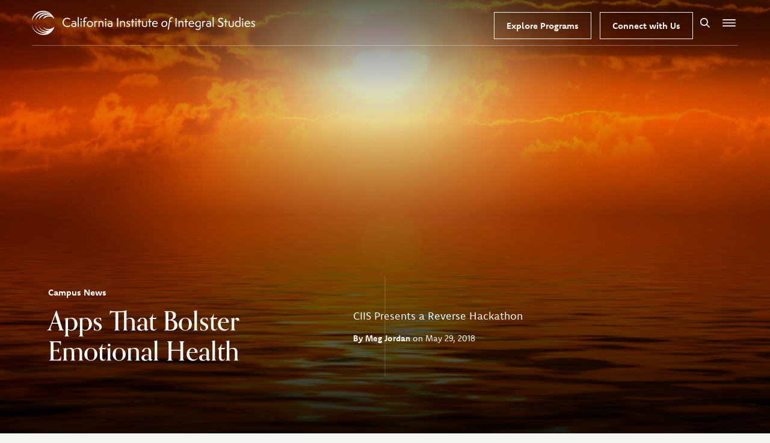

--- FILE ---
content_type: text/html; charset=UTF-8
request_url: https://www.ciis.edu/news/apps-bolster-emotional-health
body_size: 19150
content:
<!DOCTYPE html>
<html lang="en" dir="ltr" prefix="og: https://ogp.me/ns#">
  <head>
    <meta charset="utf-8" />
<style>body #backtotop {left: 10px; }</style>
<meta name="description" content="Internet Overuse disorder—it&#039;s a real thing. Perhaps you&#039;ve fallen victim. On June 9, 2018, CIIS sponsored Hack Mental Health." />
<link rel="canonical" href="https://www.ciis.edu/news/apps-bolster-emotional-health" />
<meta name="robots" content="index, follow" />
<link rel="image_src" href="https://www.ciis.edu/sites/default/files/styles/facebook/public/2023-05/orange-glowing-sunset-over-ocean-1200.jpg?h=264fc844&amp;itok=dom8pApt" />
<meta property="og:site_name" content="CIIS" />
<meta property="og:url" content="https://www.ciis.edu/news/apps-bolster-emotional-health" />
<meta property="og:title" content="Apps That Bolster Emotional Health | CIIS" />
<meta property="og:description" content="Internet Overuse disorder—it&#039;s a real thing. Perhaps you&#039;ve fallen victim. On June 9, 2018, CIIS sponsored Hack Mental Health." />
<meta property="og:image" content="https://www.ciis.edu/sites/default/files/styles/facebook/public/2023-05/orange-glowing-sunset-over-ocean-1200.jpg?h=264fc844&amp;itok=dom8pApt" />
<meta property="og:image:type" content="image/jpeg" />
<meta property="og:image:width" content="1200" />
<meta property="og:image:height" content="630" />
<meta name="twitter:card" content="summary_large_image" />
<meta name="twitter:title" content="Apps That Bolster Emotional Health | CIIS" />
<meta name="twitter:description" content="Internet Overuse disorder—it&#039;s a real thing. Perhaps you&#039;ve fallen victim. On June 9, 2018, CIIS sponsored Hack Mental Health." />
<meta name="twitter:image" content="https://www.ciis.edu/sites/default/files/styles/twitter/public/2023-05/orange-glowing-sunset-over-ocean-1200.jpg?h=264fc844&amp;itok=SZHRRZul" />
<meta name="MobileOptimized" content="width" />
<meta name="HandheldFriendly" content="true" />
<meta name="viewport" content="width=device-width, initial-scale=1.0" />
<script type="application/ld+json">{
    "@context": "https://schema.org",
    "@graph": [
        {
            "@type": "Article",
            "headline": "Apps That Bolster Emotional Health",
            "name": "Apps That Bolster Emotional Health",
            "description": "Internet Overuse disorder—it\u0027s a real thing. Perhaps you\u0027ve fallen victim. On June 9, 2018, CIIS sponsored Hack Mental Health.",
            "image": {
                "@type": "ImageObject",
                "url": "https://www.ciis.edu/sites/default/files/styles/facebook/public/2023-05/orange-glowing-sunset-over-ocean-1200.jpg?h=264fc844\u0026itok=dom8pApt",
                "width": "1200",
                "height": "630"
            },
            "datePublished": "2018-05-29T07:46:20-0700",
            "dateModified": "2025-04-02T08:00:47-0700",
            "publisher": {
                "@type": "EducationalOrganization",
                "@id": "https://www.ciis.edu/#organization"
            }
        },
        {
            "@type": "EducationalOrganization",
            "additionalType": "CollegeOrUniversity",
            "@id": "https://www.ciis.edu/#organization",
            "url": "https://www.ciis.edu/",
            "description": "Since 1968, CIIS has set students and other knowledge seekers on the path to transformation- of themselves and the world around them.",
            "name": "California Institute of Integral Studies",
            "sameAs": "CIIS",
            "logo": {
                "@type": "ImageObject",
                "url": "https://www.ciis.edu/themes/custom/ciis/logo.jpg",
                "width": "600",
                "height": "600"
            },
            "address": {
                "@type": "PostalAddress",
                "streetAddress": "1453 Mission St",
                "addressLocality": "San Francisco",
                "addressRegion": "CA",
                "postalCode": "94103",
                "addressCountry": "USA"
            }
        },
        {
            "@type": "WebPage",
            "@id": "https://www.ciis.edu/news/apps-bolster-emotional-health#node-9511",
            "description": "Apps That Bolster Emotional Health"
        },
        {
            "@type": "WebSite",
            "@id": "https://www.ciis.edu/#website",
            "name": "California Institute of Integral Studies",
            "url": "https://www.ciis.edu/",
            "potentialAction": {
                "@type": "SearchAction",
                "target": {
                    "@type": "EntryPoint",
                    "urlTemplate": "https://www.ciis.edu//search-results?q={search_term_string}"
                },
                "query-input": "required name=search_term_string"
            },
            "publisher": {
                "@type": "EducationalOrganization",
                "@id": "https://www.ciis.edu/#organization"
            }
        }
    ]
}</script>
<link rel="icon" href="/themes/custom/ciis/favicon.ico" type="image/vnd.microsoft.icon" />
<script src="/sites/default/files/google_tag/gtm_twfgtmh/google_tag.script.js?t97119" defer></script>

    <title>Apps That Bolster Emotional Health | CIIS</title>

    <link rel="apple-touch-icon" sizes="180x180" href="/themes/custom/ciis/favicon/apple-touch-icon.png">
    <link rel="icon" type="image/png" sizes="32x32" href="/themes/custom/ciis/favicon/favicon-32x32.png">
    <link rel="icon" type="image/png" sizes="16x16" href="/themes/custom/ciis/favicon/favicon-16x16.png">
    <link rel="manifest" href="/themes/custom/ciis/favicon/site.webmanifest">
    <link rel="mask-icon" href="/themes/custom/ciis/favicon/safari-pinned-tab.svg" color="#d9186a">
    <meta name="msapplication-config" content="/themes/custom/ciis/favicon/browserconfig.xml" />
    <meta name="msapplication-TileColor" content="#da532c">
    <meta name="theme-color" content="#ffffff">

    <link rel="stylesheet" href="https://use.typekit.net/dey8vjy.css">

    <link rel="stylesheet" media="all" href="/sites/default/files/css/css_RB2RLtw3dBP-05o3GBmWK8dVEbzo7M20Jzt3p71HamE.css?delta=0&amp;language=en&amp;theme=ciis&amp;include=eJxlj1sKxDAIRTeUNksKJpFWmoeonZnufjK0pR8DfnjOReFGSFuwPoZ9fPZAqTeXiNRXVIUF9aT-QhHKNzKYobSpQJzUjkJtOQN9E6M4_Nhwm8-yM5T5QscgsAjwqnfymHlvvMdCumJ22hNBCRUzQfidjs9_arYVKzo91LCOFopfIy9T0g" />
<link rel="stylesheet" media="all" href="/sites/default/files/css/css__evar7Wkke7kbVNuHDklWLg7mT2sR_5r-ITuP1jYwB4.css?delta=1&amp;language=en&amp;theme=ciis&amp;include=eJxlj1sKxDAIRTeUNksKJpFWmoeonZnufjK0pR8DfnjOReFGSFuwPoZ9fPZAqTeXiNRXVIUF9aT-QhHKNzKYobSpQJzUjkJtOQN9E6M4_Nhwm8-yM5T5QscgsAjwqnfymHlvvMdCumJ22hNBCRUzQfidjs9_arYVKzo91LCOFopfIy9T0g" />

    

  </head>
  <body class="article transparent-header user-anonymous path-node page-node-type-article">
        <div role="region" aria-label="Skip to main"><a class="skip-link" href="#main-content">
      Skip to Content
    </a></div>

    <noscript><iframe src="https://www.googletagmanager.com/ns.html?id=GTM-TWFGTMH" height="0" width="0" style="display:none;visibility:hidden"></iframe></noscript>
      <div class="dialog-off-canvas-main-canvas" data-off-canvas-main-canvas>
    
  <div class="region region-administrative r--region r--administrative">
    

<div id="block-ciis-messages" class="block block-system block-system-messages-block">
  
          
  <div>
          <div data-drupal-messages-fallback class="hidden"></div>
      </div>
</div>

  </div>


<header id="l--main-header">
  




<div class="region region-header r--region r--header">
  <div class="cc--component-container cc--header" aria-label="Site Header">
    <div class="c--component c--header">
      
			
      
			
      <div class="header-wrapper">

        <div class="desktop-nav">

          <div class="cc--component-container cc--branding-header ">
            <div class="c--component c--branding-header">
              <a href="/" aria-label="CIIS Home">>
                <svg class="mobile-logo" enable-background="new 0 0 400 104" version="1.1" viewBox="0 0 400 104" xml:space="preserve" xmlns="http://www.w3.org/2000/svg"><title>CIIS Logo</title><path d="m164.1 60.5h3.1v24.3h-3.1v-24.3zm53.3 16.1v0.8h-12.6c0 0.4 0.1 0.8 0.1 1 0.6 3.2 3.1 4.5 5.9 4.5 2.6 0 4.3-1.2 5-2l1 1.9c-0.9 1.2-3.4 2.4-6.6 2.4-4.8 0-8.3-3.3-8.3-8.2s3.3-8.4 8.1-8.4c5 0 7.4 3.9 7.4 8zm-2.9-1.5c-0.4-2.4-1.7-4.2-4.5-4.2-2.4 0-4.5 1.3-5.1 4.2h9.6zm9.2-41.6 1.1-2.7c-0.4-0.3-1.4-0.7-2.7-0.7-1.8 0-3.2 2-3.4 2.8v-2.4h-2.8v15.8h2.8v-10c0.1-1.4 1.2-3.5 3-3.5 0.9 0 1.6 0.4 2 0.7zm-27.9 30h-2.8v5.5h-2.9v2.3h2.9v13.4h2.8v-13.3h3.9v-2.4h-3.9v-5.5zm-3.4-32.9h-3.9v-4.1c0-2.3 1-3.8 2.9-3.8 1.2 0 2.1 0.5 2.3 0.7l1.2-2.3c-0.3-0.2-1.6-0.9-3.5-0.9-1.7 0-3.3 0.5-4.3 1.7-0.9 1.1-1.4 2.7-1.4 4.6v4.1h-2.6v2.3h2.6v13.4h2.9v-13.4h3.9l-0.1-2.3zm-11.3 38c-2.6 0-4.4 1.3-5.2 2.1v-1.7h-2.8v15.8h2.8v-11.7c0.6-0.7 2.3-2 4.2-2 2.9 0 3.7 1.6 3.7 4.7v9h2.8v-10.4c0-4-1.9-5.8-5.5-5.8zm-13.4-22.3h2.8v-26.3h-2.8v26.3zm168.1 0h2.9v-15.8h-2.9v15.8zm-141.2-7.9c0-4.7 3.7-8.3 8.5-8.3 4.7 0 8.4 3.8 8.4 8.3 0 4.6-3.7 8.3-8.4 8.3s-8.5-3.6-8.5-8.3zm3 0.1c0 3.4 2.6 5.9 5.5 5.9 3.3 0 5.5-2.4 5.5-6 0-3.5-2.5-5.9-5.5-5.9-3.2 0-5.5 2.5-5.5 6zm96.4-3.8c0.6-0.7 2.3-2 4.2-2 2.9 0 3.7 1.6 3.7 4.7v9h2.8v-10.5c0-4-2-5.8-5.6-5.8-2.6 0-4.4 1.3-5.2 2.1v-1.7h-2.8v15.8h2.8v-11.6h0.1zm81.7 11.6h2.8v-13.4h3.9v-2.3h-3.9v-5.5h-2.8v5.5h-2.9v2.3h2.9v13.4zm-38.4-18.7c1.1 0 2-0.8 2-2s-0.8-2-2-2c-1.1 0-2 0.8-2 2 0 1.1 0.8 2 2 2zm-188.3 32.7c-1 1-1.8 2.7-2.1 4.6l-0.6 4.1h-2.5l-0.4 2.3h2.5l-3.4 21.3h2.9l3.4-21.3h3.8l0.4-2.3h-3.8l0.6-4.1c0.4-2.5 1.6-3.8 3.4-3.8 1.2 0 1.9 0.5 2.1 0.7l1.5-2.3c-0.2-0.2-1.4-0.9-3.3-0.9-1.7 0-3.3 0.5-4.5 1.7zm28.6-32.7c1.1 0 2-0.8 2-2s-0.8-2-2-2c-1.1 0-2 0.8-2 2 0 1.1 0.8 2 2 2zm-39.9 19.2c3.4 0 6.2-1.1 8.4-3.1l-1.4-2c-1.3 1.2-3.6 2.4-6.9 2.4-5.4 0-9.9-4.2-9.9-9.7 0-5.9 4-10 9.4-10 3.3 0 5.5 1.1 7.1 2.6l1.7-2.1c-1.4-1.4-4.3-3.3-8.5-3.3-7.5 0-12.9 5.7-12.9 12.6-0.2 6.9 5.4 12.6 13 12.6zm2.7 29c0 5.1-4.1 9.4-9.3 9.4-4.4 0-7.1-3.1-7.1-7.3 0-5.5 4.7-9.4 9.4-9.4 4.3 0.1 7 3.3 7 7.3zm-3 0.2c0-3-1.7-5.1-4.3-5.1-3.2 0-6.1 3-6.1 6.9 0 3 1.7 5 4.4 5 3.1 0.1 6-2.9 6-6.8zm38.7-29.7h2.9v-15.8h-2.9v15.8zm-13.6-10.1v8.4c-1.4 1.2-3.7 2.1-7 2.1-4.7 0-6.9-2.7-6.9-5.7 0-3.6 3.7-5.1 6.5-5.1 1.5 0 3.3 0.4 4.6 1.5v-2c0-1.7-1.3-3-3.9-3-2.1 0-3.9 0.7-4.4 0.9l-0.9-2.1c1.2-0.5 3-1.2 5.5-1.2 5.2 0.1 6.5 2.5 6.5 6.2zm-2.7 3.7c-0.8-0.7-2.3-1.6-4.2-1.6-2.7 0-4 1.4-4 2.9 0 1.6 1.4 3.1 4.1 3.1 1.7 0 3.1-0.4 4-1.1l0.1-3.3zm187.8 18.6h2.8v24.7c-2.1 1.4-4.4 2.1-6.7 2.1-4.4 0-8.7-2.7-8.7-8.1 0-5.1 3.4-8.5 8.2-8.5 1.6 0 3.2 0.5 4.4 1.4v-11.6zm0 14.4c-0.8-1.1-2.6-1.9-4.3-1.9-3.2 0-5.3 2.3-5.3 6.1 0 3.7 2.7 5.7 5.7 5.7 1.1 0 2.6-0.3 3.9-1.1v-8.8zm0.6-47.8h-2.8v5.5h-2.9v2.3h2.9v13.4h2.8v-13.4h3.9v-2.3h-3.9v-5.5zm7.6 59.7h2.9v-15.8h-2.9v15.8zm-27.9-3c-0.6 0.4-1.8 1.1-3.7 1.1-2.4 0-4.2-1.2-4.2-4.4v-9.5h-2.9v10.1c0 4.1 2.9 6.1 6.9 6.1 2.9 0 5.1-0.7 6.8-2.2v-14h-2.9v12.8zm0.4-56.7h-2.8v5.5h-2.9v2.3h2.9v13.4h2.8v-13.4h3.9v-2.3h-3.9v-5.5zm29 37c-1.1 0-2 0.8-2 2 0 1.1 0.9 2 2 2s2-0.8 2-2c-0.1-1.2-0.8-2-2-2zm42.7-23.1h-12.6c0 0.4 0.1 0.8 0.1 1 0.6 3.2 3.1 4.5 5.9 4.5 2.6 0 4.3-1.2 5-2l1 1.9c-0.9 1.2-3.4 2.4-6.6 2.4-4.8 0-8.3-3.3-8.3-8.2s3.3-8.4 8.1-8.4c4.9 0 7.3 3.9 7.3 8.1v0.7h0.1zm-2.9-2.4c-0.4-2.4-1.7-4.2-4.5-4.2-2.4 0-4.5 1.3-5.1 4.2h9.6zm-77.2 5.3c0-4.9-7.3-4.6-7.3-7.6 0-1 0.8-2 2.5-2 1.6 0 3.1 1.2 3.4 1.6l1.1-2c-0.8-0.8-2.5-1.8-4.9-1.8-3.1 0-5.1 2-5.1 4.4 0 4.3 7.3 4.6 7.3 7.5 0 1.8-1.3 2.6-2.9 2.6-2 0-3.5-1.1-4.4-2l-1.3 2c1.1 1 3 2.2 5.7 2.2 3.6-0.1 5.9-1.9 5.9-4.9zm65.7 30.8c0-1 0.8-2 2.5-2 1.6 0 3.1 1.2 3.4 1.6l1.1-2c-0.8-0.8-2.5-1.8-4.9-1.8-3.1 0-5.1 2-5.1 4.4 0 4.3 7.3 4.6 7.3 7.5 0 1.8-1.3 2.6-2.9 2.6-2 0-3.5-1.1-4.4-2l-1.3 2c1.1 1 3 2.2 5.7 2.2 3.3 0 5.7-1.9 5.7-4.9 0.1-4.8-7.1-4.5-7.1-7.6zm-7 3.9v0.8h-12.6c0 0.4 0.1 0.8 0.1 1 0.6 3.2 3.1 4.5 5.9 4.5 2.6 0 4.3-1.2 5-2l1 1.9c-0.9 1.2-3.4 2.4-6.6 2.4-4.8 0-8.3-3.3-8.3-8.2s3.3-8.4 8.1-8.4c5.1 0 7.4 3.9 7.4 8zm-2.8-1.5c-0.4-2.4-1.7-4.2-4.5-4.2-2.4 0-4.5 1.3-5.1 4.2h9.6zm-6.7-44.6h-2.9v12.8c-0.6 0.4-1.8 1.1-3.7 1.1-2.4 0-4.2-1.2-4.2-4.4v-9.5h-2.9v10.1c0 4.1 2.9 6.1 6.9 6.1 2.9 0 5.1-0.7 6.8-2.2v-14zm-125.1 40.9v-2.4h-2.8v15.8h2.8v-10c0.1-1.4 1.2-3.5 3-3.5 0.9 0 1.5 0.4 2 0.7l1.1-2.7c-0.4-0.3-1.4-0.7-2.7-0.7-1.8 0-3.2 2-3.4 2.8zm4.5-47.8c-1.1 0-2 0.8-2 2 0 1.1 0.9 2 2 2s2-0.8 2-2c0-1.1-0.8-2-2-2zm1.5 6.9h-2.9v15.8h2.9v-15.8zm59.8 33h-2.8v5.5h-2.9v2.3h2.9v13.4h2.8v-13.3h3.9v-2.4h-3.9v-5.5zm-80.4 5.1c3.2 0 5.3 1 6.5 1.8v15.2c0 6-3.9 7.7-7.4 7.7-2.9 0-5.2-0.9-6.7-1.9l1.3-2.1c1.2 0.8 3.2 1.6 5.5 1.6 2.2 0 4.6-0.9 4.6-5v-3c-1.2 1.4-3.2 2.2-4.9 2.2-3.7 0-7.5-3.1-7.5-8.3-0.1-5.3 4.1-8.2 8.6-8.2zm0 2.4c-3 0-5.7 1.8-5.7 5.9 0 2.6 1.5 5.9 5.1 5.9 1.8 0 3.5-1.1 4.3-2.5v-8.4c-0.6-0.3-1.9-0.9-3.7-0.9zm12.3-24.7v-10.4c0-4-2-5.8-5.6-5.8-2.6 0-4.4 1.3-5.2 2.1v-1.7h-2.8v15.8h2.8v-11.6c0.6-0.7 2.3-2 4.2-2 2.9 0 3.7 1.6 3.7 4.7v9h2.9v-0.1zm26.2-10.1v8.4c-1.4 1.2-3.7 2.1-7 2.1-4.7 0-6.9-2.7-6.9-5.7 0-3.6 3.7-5.1 6.5-5.1 1.5 0 3.3 0.4 4.6 1.5v-2c0-1.7-1.3-3-3.9-3-2.1 0-3.9 0.7-4.4 0.9l-0.9-2.1c1.2-0.5 3-1.2 5.5-1.2 5.2 0.1 6.5 2.5 6.5 6.2zm-2.7 3.7c-0.8-0.7-2.3-1.6-4.2-1.6-2.7 0-4 1.4-4 2.9 0 1.6 1.4 3.1 4.1 3.1 1.7 0 3.1-0.4 4-1.1v-3.3h0.1zm0.3 34.8v8.4c-1.4 1.2-3.7 2.1-7 2.1-4.7 0-6.9-2.7-6.9-5.7 0-3.6 3.7-5.1 6.5-5.1 1.5 0 3.3 0.4 4.6 1.5v-2c0-1.7-1.3-3-3.9-3-2.1 0-3.9 0.7-4.4 0.9l-0.9-2.1c1.2-0.5 3-1.2 5.5-1.2 5.2 0.1 6.5 2.5 6.5 6.2zm-2.7 3.7c-0.8-0.7-2.3-1.6-4.2-1.6-2.7 0-4 1.4-4 2.9 0 1.6 1.4 3.1 4.1 3.1 1.7 0 3.1-0.4 4-1.1v-3.3h0.1zm28.1-12.3c0-2.3 1.9-3.3 4-3.3 2 0 3.6 0.9 4.8 2l1.6-2.2c-0.7-0.7-3.1-2.5-6.4-2.5-3.8 0-7.2 2.2-7.2 6.3 0 7.4 11.1 5.9 11.1 12.2 0 2.4-1.9 3.9-4.6 3.9-3.1 0-5.2-1.6-6.3-2.7l-1.7 2.2c1.1 1.3 4.3 3.3 7.7 3.3 5.2 0 8.2-3.3 8.2-6.8-0.1-8.6-11.2-7.2-11.2-12.4zm-20.2 18.7h2.8v-26.3h-2.8v26.3zm11.5-38.5h3.1v-24.3h-3.1v24.3z" fill="#3E3932"></path><path d="M0.5,61.7  C9.6,98.1,51.2,111.1,80.3,88c6.2-4.7,11.2-10.7,15.1-17.7l0.5,0.3c-1.3,5.2-3.6,10.4-7,14.8C71.7,109,35.3,109.8,15.1,90  C7,82.5,1.8,72.4,0,62L0.5,61.7 M95.3,33.7C81.6,2.8,42.9-5.6,17.7,16.8C9.9,23.3,4.2,32.1,0.5,42.2H0c0.8-10.9,6-21.6,14.3-29.4  C30.7-2.7,57.7-4,76.1,8.2c9.1,6,16.4,14.8,20,24.9L95.3,33.7" clip-rule="evenodd" fill="#F4A6C4" fill-rule="evenodd"></path><path d="m95.3 33.7c-13-23.9-43.1-29.9-64.2-13-6.5 4.9-12 11.4-15.6 19.2l-0.5-0.3c1-8.8 6-17.1 12.7-23.1 14.1-11.9 35.9-12.5 51.3-2.8 7.5 4.7 13.5 11.7 16.9 19.7l-0.6 0.3zm-79.7 30.6c8.8 25.5 38.2 36.1 61.6 22.9 7.3-3.6 13.5-9.6 18.4-16.6l0.5 0.3c-2.3 8.6-8.6 16.1-16.4 20.8-15.6 9.6-37.1 6.8-50.9-4.9-6.8-6-11.7-13.8-13.8-22.3h0.6z" clip-rule="evenodd" fill="#EE86AD" fill-rule="evenodd"></path><path d="m95.3 33.7c-7.8-11.7-22.3-18.5-36.1-15.9-6.2 1-12 4.2-17.1 7.5-4.7 3.4-8.6 7.5-12 12.2l-0.5-0.3c4.9-23.1 33.3-30.1 52.2-19 6 3.6 10.9 8.8 14 15.1l-0.5 0.4zm-65.2 32.7c5.2 10.4 15.3 17.9 26.8 19.7 14.8 2.1 28.6-5.2 38.4-15.8l0.5 0.3c-7.8 22.3-36.6 26.2-54 12.5-5.5-4.4-9.9-10.1-12.2-16.6l0.5-0.1z" clip-rule="evenodd" fill="#E7568F" fill-rule="evenodd"></path><path d="m48.6 69.3c13.8 15.1 31.4 11.4 46.8 1l0.5 0.3c-6.5 15.8-28.9 16.6-40.8 6.7-2.9-2.1-4.9-4.9-7-7.8l0.5-0.2m47-35.6c-12.5-12.5-27.3-11.2-41.3-2.9-1.8 1-3.6 2.6-5.7 3.6l-0.5-0.3c5.5-15.1 24.7-17.4 37.4-10.4 4.2 2.3 7.8 5.5 10.4 9.4l-0.3 0.6z" clip-rule="evenodd" fill="#D9186A" fill-rule="evenodd"></path></svg>
                <svg class="desktop-logo" enable-background="new 0 0 370.9 40" version="1.1" viewBox="0 0 370.9 40" xml:space="preserve" xmlns="http://www.w3.org/2000/svg"><title>CIIS Logo</title><path d="m0.2 23.7c3.5 14 19.5 19 30.7 10.1 2.4-1.8 4.3-4.1 5.8-6.8l0.2 0.1c-0.5 2-1.4 4-2.7 5.7-6.6 9.1-20.6 9.4-28.4 1.8-3.1-2.9-5.1-6.8-5.8-10.8l0.2-0.1m36.5-10.8c-5.3-11.9-20.2-15.1-29.9-6.5-3 2.5-5.2 5.9-6.6 9.8h-0.2c0.3-4.2 2.3-8.3 5.5-11.3 6.3-6 16.7-6.5 23.8-1.8 3.5 2.3 6.3 5.7 7.7 9.6l-0.3 0.2" clip-rule="evenodd" fill="#F4A6C4" fill-rule="evenodd"></path><path d="m36.7 12.9c-5-9.2-16.6-11.5-24.7-5-2.5 1.9-4.6 4.4-6 7.4l-0.2-0.1c0.4-3.4 2.3-6.6 4.9-8.9 5.4-4.6 13.8-4.8 19.7-1.1 2.9 1.8 5.2 4.5 6.5 7.6l-0.2 0.1zm-30.7 11.8c3.4 9.8 14.7 13.9 23.7 8.8 2.8-1.4 5.2-3.7 7.1-6.4l0.2 0.1c-0.9 3.3-3.3 6.2-6.3 8-6 3.7-14.3 2.6-19.6-1.9-2.6-2.3-4.5-5.3-5.3-8.6h0.2z" clip-rule="evenodd" fill="#EE86AD" fill-rule="evenodd"></path><path d="m36.7 12.9c-3-4.5-8.6-7.1-13.9-6.1-2.4 0.4-4.6 1.6-6.6 2.9-1.8 1.3-3.3 2.9-4.6 4.7l-0.2-0.1c1.9-8.9 12.8-11.6 20.1-7.3 2.3 1.4 4.2 3.4 5.4 5.8l-0.2 0.1zm-25.1 12.6c2 4 5.9 6.9 10.3 7.6 5.7 0.8 11-2 14.8-6.1l0.2 0.1c-3 8.6-14.1 10.1-20.8 4.8-2.1-1.7-3.8-3.9-4.7-6.4h0.2z" clip-rule="evenodd" fill="#E7568F" fill-rule="evenodd"></path><path d="m18.7 26.6c5.3 5.8 12.1 4.4 18 0.4l0.2 0.1c-2.5 6.1-11.1 6.4-15.7 2.6-1.1-0.8-1.9-1.9-2.7-3l0.2-0.1m18.1-13.7c-4.8-4.8-10.5-4.3-15.9-1.1-0.7 0.4-1.4 1-2.2 1.4l-0.2-0.1c2.1-5.8 9.5-6.7 14.4-4 1.6 0.9 3 2.1 4 3.6l-0.1 0.2z" clip-rule="evenodd" fill="#D9186A" fill-rule="evenodd"></path><path d="m363.9 25.5c0.7 0.6 1.8 1.3 3.5 1.3 2 0 3.4-1.1 3.4-3 0-3-4.4-2.8-4.4-4.6 0-0.6 0.5-1.2 1.5-1.2s1.9 0.7 2.1 1l0.7-1.2c-0.5-0.5-1.5-1.1-3-1.1-1.9 0-3.1 1.2-3.1 2.7 0 2.6 4.4 2.8 4.4 4.5 0 1.1-0.8 1.6-1.7 1.6-1.2 0-2.1-0.7-2.6-1.2l-0.8 1.2zm-8.7-4.8c0.4-1.8 1.7-2.6 3.1-2.6 1.7 0 2.5 1.1 2.7 2.6h-5.8zm6.7 3.5c-0.4 0.5-1.5 1.2-3.1 1.2-1.7 0-3.2-0.8-3.6-2.7 0-0.1-0.1-0.3-0.1-0.6h7.6v-0.5c0-2.5-1.4-4.9-4.4-4.9-2.9 0-4.9 2.1-4.9 5.1s2.1 5 5 5c2 0 3.5-0.7 4-1.5l-0.5-1.1zm-11.6-9c0.7 0 1.2-0.5 1.2-1.2s-0.5-1.2-1.2-1.2-1.2 0.5-1.2 1.2 0.5 1.2 1.2 1.2zm0.9 11.4v-9.6h-1.7v9.6h1.7zm-6.3-9c-0.7-0.6-1.7-0.9-2.7-0.9-2.9 0-4.9 2.1-4.9 5.2 0 3.3 2.6 4.9 5.2 4.9 1.4 0 2.8-0.4 4.1-1.2v-15h-1.7v7zm0 7.1c-0.8 0.5-1.7 0.7-2.4 0.7-1.8 0-3.4-1.3-3.4-3.5 0-2.3 1.3-3.7 3.2-3.7 1 0 2.1 0.4 2.6 1.1v5.4zm-11.4 0c-0.4 0.3-1.1 0.7-2.3 0.7-1.5 0-2.5-0.7-2.5-2.6v-5.8h-1.7v6.1c0 2.5 1.7 3.7 4.2 3.7 1.7 0 3.1-0.4 4.1-1.3v-8.5h-1.7v7.7h-0.1zm-10.5 1.9v-8.1h2.4v-1.5h-2.4v-3.3h-1.7v3.3h-1.8v1.4h1.8v8.1h1.7v0.1zm-14.2-1.7c0.7 0.8 2.6 2 4.6 2 3.1 0 4.9-2 4.9-4.1 0-5.2-6.8-4.4-6.8-7.5 0-1.4 1.2-2 2.4-2s2.2 0.6 2.9 1.2l1-1.4c-0.4-0.4-1.9-1.5-3.9-1.5-2.3 0-4.4 1.3-4.4 3.8 0 4.5 6.7 3.6 6.7 7.4 0 1.5-1.1 2.4-2.8 2.4-1.9 0-3.1-1-3.8-1.7l-0.8 1.4zm-6.7 1.7v-16h-1.7v15.9h1.7v0.1zm-4.4-6.1c0-2.2-0.8-3.7-3.9-3.7-1.5 0-2.6 0.4-3.3 0.7l0.6 1.3c0.3-0.2 1.4-0.6 2.7-0.6 1.6 0 2.4 0.8 2.4 1.8v1.2c-0.8-0.7-1.9-0.9-2.8-0.9-1.7 0-3.9 0.9-3.9 3.1 0 1.8 1.3 3.5 4.2 3.5 2 0 3.4-0.6 4.2-1.3v-5.1h-0.2zm-1.6 4.2c-0.6 0.4-1.4 0.7-2.4 0.7-1.7 0-2.5-0.9-2.5-1.9 0-0.9 0.8-1.8 2.4-1.8 1.1 0 2 0.5 2.5 1v2zm-11.2 1.9v-6.1c0.1-0.8 0.7-2.1 1.8-2.1 0.5 0 0.9 0.3 1.2 0.4l0.7-1.6c-0.3-0.2-0.9-0.4-1.6-0.4-1.1 0-1.9 1.2-2.1 1.7v-1.5h-1.7v9.6h1.7zm-6.1-2.7c-0.5 0.8-1.5 1.5-2.6 1.5-2.2 0-3.1-2-3.1-3.6 0-2.5 1.7-3.6 3.5-3.6 1.1 0 1.9 0.4 2.3 0.6l-0.1 5.1zm0 3.4c0 2.5-1.5 3.1-2.8 3.1-1.4 0-2.6-0.5-3.3-1l-0.8 1.3c0.9 0.6 2.4 1.1 4.1 1.1 2.1 0 4.5-1.1 4.5-4.7v-9.2c-0.8-0.5-2-1.1-4-1.1-2.7 0-5.2 1.8-5.2 5.1 0 3.2 2.3 5 4.5 5 1 0 2.3-0.5 3-1.4v1.8zm-16.6-6.6c0.4-1.8 1.7-2.6 3.1-2.6 1.7 0 2.5 1.1 2.7 2.6h-5.8zm6.7 3.5c-0.4 0.5-1.5 1.2-3.1 1.2-1.7 0-3.2-0.8-3.6-2.7 0-0.1-0.1-0.3-0.1-0.6h7.6v-0.5c0-2.5-1.4-4.9-4.4-4.9-2.9 0-4.9 2.1-4.9 5.1s2.1 5 5 5c2 0 3.5-0.7 4-1.5l-0.5-1.1zm-11.9 2.4v-8.1h2.4v-1.5h-2.4v-3.3h-1.7v3.3h-1.8v1.4h1.8v8.1h1.7v0.1zm-5.1 0v-6.3c0-2.4-1.2-3.5-3.4-3.5-1.6 0-2.6 0.8-3.1 1.3v-1h-1.7v9.6h1.7v-7.1c0.4-0.4 1.4-1.2 2.6-1.2 1.7 0 2.2 1 2.2 2.8v5.4h1.7zm-11.4 0v-14.7h-1.9v14.7h1.9zm-13 4.7 2-12.9h2.5l0.2-1.4h-2.5l0.4-2.5c0.2-1.4 1-2.3 2.1-2.3 0.7 0 1.2 0.3 1.3 0.4l0.9-1.4c-0.1-0.1-0.9-0.5-2-0.5-0.9 0-1.9 0.3-2.6 0.9-0.7 0.7-1.2 1.8-1.4 3.1l-2.6 16.6h1.7zm-7.8-5.9c-1.6 0-2.7-1.3-2.7-3.1 0-2.3 1.7-4.2 3.7-4.2 1.6 0 2.6 1.2 2.6 3.1 0 2.4-1.7 4.2-3.6 4.2zm-0.2 1.4c3.1 0 5.6-2.6 5.6-5.7 0-2.5-1.6-4.4-4.2-4.4-2.9 0-5.7 2.3-5.7 5.7 0 2.6 1.6 4.4 4.3 4.4zm-17.8-6.1c0.4-1.8 1.7-2.6 3.1-2.6 1.7 0 2.5 1.1 2.7 2.6h-5.8zm6.6 3.5c-0.4 0.5-1.5 1.2-3.1 1.2-1.7 0-3.2-0.8-3.6-2.7 0-0.1-0.1-0.3-0.1-0.6h7.6v-0.5c0-2.5-1.4-4.9-4.4-4.9-2.9 0-4.9 2.1-4.9 5.1s2.1 5 5 5c2 0 3.5-0.7 4-1.5l-0.5-1.1zm-11.8 2.4v-8.1h2.4v-1.5h-2.4v-3.3h-1.7v3.3h-1.8v1.4h1.8v8.1h1.7v0.1zm-6.9-1.9c-0.4 0.3-1.1 0.7-2.3 0.7-1.5 0-2.5-0.7-2.5-2.6v-5.8h-1.7v6.1c0 2.5 1.7 3.7 4.2 3.7 1.7 0 3.1-0.4 4.1-1.3v-8.5h-1.7v7.7h-0.1zm-10.4 1.9v-8.1h2.4v-1.5h-2.4v-3.3h-1.7v3.3h-1.8v1.4h1.8v8.1h1.7v0.1zm-6.2-11.4c0.7 0 1.2-0.5 1.2-1.2s-0.5-1.2-1.2-1.2-1.2 0.5-1.2 1.2 0.5 1.2 1.2 1.2zm0.9 11.4v-9.6h-1.7v9.6h1.7zm-5.8 0v-8.1h2.4v-1.5h-2.4v-3.3h-1.7v3.3h-1.8v1.4h1.8v8.1h1.7v0.1zm-11.6-1.1c0.7 0.6 1.8 1.3 3.5 1.3 2 0 3.4-1.1 3.4-3 0-3-4.4-2.8-4.4-4.6 0-0.6 0.5-1.2 1.5-1.2s1.9 0.7 2.1 1l0.7-1.2c-0.5-0.5-1.5-1.1-3-1.1-1.9 0-3.1 1.2-3.1 2.7 0 2.6 4.4 2.8 4.4 4.5 0 1.1-0.8 1.6-1.7 1.6-1.2 0-2.1-0.7-2.6-1.2l-0.8 1.2zm-1.7 1.1v-6.3c0-2.4-1.2-3.5-3.4-3.5-1.6 0-2.6 0.8-3.1 1.3v-1h-1.7v9.6h1.7v-7.1c0.4-0.4 1.4-1.2 2.6-1.2 1.7 0 2.2 1 2.2 2.8v5.4h1.7zm-11.4 0v-14.7h-1.9v14.7h1.9zm-9.6-6.1c0-2.2-0.8-3.7-3.9-3.7-1.5 0-2.6 0.4-3.3 0.7l0.6 1.3c0.3-0.2 1.4-0.6 2.7-0.6 1.6 0 2.4 0.8 2.4 1.8v1.2c-0.8-0.7-1.9-0.9-2.8-0.9-1.7 0-3.9 0.9-3.9 3.1 0 1.8 1.3 3.5 4.2 3.5 2 0 3.4-0.6 4.2-1.3v-5.1h-0.2zm-1.6 4.2c-0.6 0.4-1.4 0.7-2.4 0.7-1.7 0-2.5-0.9-2.5-1.9 0-0.9 0.8-1.8 2.4-1.8 1.1 0 2 0.5 2.5 1v2zm-9.6-9.5c0.7 0 1.2-0.5 1.2-1.2s-0.5-1.2-1.2-1.2-1.2 0.5-1.2 1.2 0.5 1.2 1.2 1.2zm0.8 11.4v-9.6h-1.7v9.6h1.7zm-4.5 0v-6.3c0-2.4-1.2-3.5-3.4-3.5-1.6 0-2.6 0.8-3.1 1.3v-1h-1.7v9.6h1.7v-7.1c0.4-0.4 1.4-1.2 2.6-1.2 1.7 0 2.2 1 2.2 2.8v5.4h1.7zm-13.4 0v-6.1c0.1-0.8 0.7-2.1 1.8-2.1 0.5 0 0.9 0.3 1.2 0.4l0.7-1.6c-0.3-0.2-0.9-0.4-1.6-0.4-1.1 0-1.9 1.2-2.1 1.7v-1.5h-1.7v9.6h1.7zm-9-8.4c-2 0-3.3 1.5-3.3 3.7 0 2.1 1.6 3.6 3.3 3.6 2 0 3.3-1.5 3.3-3.6 0-2.2-1.5-3.7-3.3-3.7zm-6.9-7.5c1.2 0 2 0.4 2.1 0.6l-0.7 1.3c-0.1-0.1-0.7-0.4-1.4-0.4-1.2 0-1.8 0.9-1.8 2.3v2.5h2.4v1.4h-2.4v8.1h-1.7v-8.1h-1.6v-1.4h1.6v-2.5c0-1.2 0.3-2.1 0.8-2.8 0.7-0.7 1.7-1 2.7-1zm6.9 6.1c2.9 0 5.1 2.3 5.1 5.1s-2.2 5-5.1 5-5.1-2.2-5.1-5c0-2.9 2.2-5.1 5.1-5.1zm-14.7-1.6c0.7 0 1.2-0.5 1.2-1.2s-0.5-1.2-1.2-1.2-1.2 0.5-1.2 1.2 0.5 1.2 1.2 1.2zm0.8 11.4v-9.6h-1.7v9.6h1.7zm-4.6 0v-16h-1.7v15.9h1.7v0.1zm-4.4-6.1c0-2.2-0.8-3.7-3.9-3.7-1.5 0-2.6 0.4-3.3 0.7l0.6 1.3c0.3-0.2 1.4-0.6 2.7-0.6 1.6 0 2.4 0.8 2.4 1.8v1.2c-0.8-0.7-1.9-0.9-2.8-0.9-1.7 0-3.9 0.9-3.9 3.1 0 1.8 1.3 3.5 4.2 3.5 2 0 3.4-0.6 4.2-1.3v-5.1h-0.2zm-1.6 4.2c-0.6 0.4-1.4 0.7-2.4 0.7-1.7 0-2.5-0.9-2.5-1.9 0-0.9 0.8-1.8 2.4-1.8 1.1 0 2 0.5 2.5 1v2zm-8.9-0.9c-0.8 0.7-2.2 1.4-4.2 1.4-3.3 0-6-2.6-6-5.9 0-3.6 2.4-6.1 5.7-6.1 2 0 3.3 0.7 4.3 1.6l1-1.3c-0.8-0.8-2.6-2-5.1-2-4.5 0-7.8 3.5-7.8 7.7s3.4 7.6 7.9 7.6c2 0 3.7-0.7 5.1-1.9l-0.9-1.1z" clip-rule="evenodd" fill="#3E3932" fill-rule="evenodd"></path></svg>
              </a>
            </div>
          </div>

          <div class="header-buttons">
            <div class="header-buttons-cta">
                                    <a class="apply-button admissions program-finder" aria-label="Our Programs" href="/academics/programs">Explore Programs</a>
            <a class="apply-button admissions request-info" aria-label="Request Information" href="/request-information">Connect with Us</a>
          
            </div>
            <button class="icon-search search-trigger-button" aria-label="Search">
              <svg class="search-open" version="1.1" xmlns="http://www.w3.org/2000/svg" xmlns:xlink="http://www.w3.org/1999/xlink" x="0px" y="0px" viewBox="0 0 35 35" enable-background="new 0 0 35 35" xml:space="preserve">
              <path fill-rule="evenodd" clip-rule="evenodd" fill="#000000" d="M15.6,10c-3.1,0-5.6,2.5-5.6,5.6
                c0,3.1,2.5,5.6,5.6,5.6s5.6-2.5,5.6-5.6C21.2,12.5,18.7,10,15.6,10z M15.6,8c4.2,0,7.6,3.4,7.6,7.6c0,1.7-0.6,3.3-1.6,4.6l5.3,5.3
                L25.6,27l-5.3-5.3c-1.3,1-2.9,1.6-4.6,1.6c-4.2,0-7.6-3.4-7.6-7.6C8,11.4,11.4,8,15.6,8z"></path>
              </svg>
              <svg class="search-close" width="19px" height="19px" viewBox="0 0 19 19" version="1.1" xmlns="http://www.w3.org/2000/svg" xmlns:xlink="http://www.w3.org/1999/xlink"><g stroke="none" stroke-width="1" fill="none" fill-rule="evenodd"><g transform="translate(-280.000000, -22.000000)" fill="#333333"><g><g transform="translate(274.000000, 15.000000)"><path d="M21.8331075,7.79044769 L23.0452905,9.00263074 L16.6294477,15.4174477 L23.0452905,21.8331075 L21.8331075,23.0452905 L15.4174477,16.6294477 L9.00263074,23.0452905 L7.79044769,21.8331075 L14.2054477,15.4174477 L7.79044769,9.00263074 L9.00263074,7.79044769 L15.4174477,14.2054477 L21.8331075,7.79044769 Z"></path></g></g></g></g></svg>
              <span class="visually-hidden">Search</span>
            </button>
            <button type="button" class="mobile-menu-trigger">
              <svg version="1.1" class="icon-hamburger" xmlns="http://www.w3.org/2000/svg" xmlns:xlink="http://www.w3.org/1999/xlink" x="0px" y="0px" viewBox="0 0 35 35" enable-background="new 0 0 35 35" xml:space="preserve">
                <path fill-rule="evenodd" clip-rule="evenodd" fill="#000000" d="M5,22.5h25v2H5V22.5z M5,16.5h25v2H5
                V16.5z M5,10.5h25v2H5V10.5z"></path>
              </svg>
              <svg height="27" viewBox="0 0 27 27" width="27" aria-label="Close Icon" class="icon-close" xmlns="http://www.w3.org/2000/svg"><path d="m1174.87437 25.1256313c.58579.5857865.58579 1.5355339 0 2.1213204l-10.25308 10.2523398 10.25308 10.2537568c.58579.5857865.58579 1.5355339 0 2.1213204-.58579.5857864-1.53554.5857864-2.12132 0l-10.25376-10.2530772-10.25234 10.2530772c-.58578.5857864-1.53553.5857864-2.12132 0-.58579-.5857865-.58579-1.5355339 0-2.1213204l10.25266-10.2537568-10.25266-10.2523398c-.58579-.5857865-.58579-1.5355339 0-2.1213204.58579-.5857864 1.53554-.5857864 2.12132 0l10.25234 10.2526602 10.25376-10.2526602c.58578-.5857864 1.53553-.5857864 2.12132 0z" fill="#00543c" fill-rule="evenodd" transform="translate(-1149 -24)"></path></svg>
              <span class="visually-hidden">Menu</span>
            </button>
          </div>

          <div class="nav-container" role="dialog">
            <div class="nav-wrapper">
              <div class="cc--component-container cc--main-menu">
                <div class="c--component c--main-menu">
                  <div id="block-mainnavigation" class="block block-system block-system-menu-blockmain menu-container">
      



<nav class="mc--menu">
                <ul class="m--menu">
                  <li  class="menu-item" aria-expanded="false">
            <div class="link-arrow-wrapper" tabindex="0">
              <span>Discover CIIS</span>
            </div>
            <div class="submenus-wrapper">
              <div class="submenus-title">
                <h3>Back to Main Menu</h3>
              </div>
                            <div class="submenus-wrapper-inner">
                              <ul class="submenu" aria-hidden="true">
              <li  class="menu-item" tabindex="-1">
                      <a href="/discover-ciis/our-story">Our Story</a>
                            </li>
              <li  class="menu-item" tabindex="-1">
                      <div class="link-arrow-wrapper">
              <span>Offices &amp; Services</span>
              <button type="button" class="has-submenu arrow-toggle" aria-expanded="false" aria-haspopup="true" aria-label="Display Sub Menu for Offices &amp; Services">
                <svg class="arrow" width="7px" height="11px" viewBox="0 0 7 11" version="1.1" xmlns="http://www.w3.org/2000/svg" xmlns:xlink="http://www.w3.org/1999/xlink"><g stroke="none" stroke-width="1" fill="none" fill-rule="evenodd"><g transform="translate(-230.000000, -41.000000)" fill="#333333"><g><g><g transform="translate(0.000000, 24.000000)"><g transform="translate(220.000000, 10.000000)"><polygon transform="translate(13.137755, 12.500000) scale(-1, 1) rotate(90.000000) translate(-13.137755, -12.500000) " points="13.1377551 13.8010204 17.5765306 9.3622449 18.494898 10.2806122 13.1377551 15.6377551 7.78061224 10.2806122 8.69897959 9.3622449"></polygon></g></g></g></g></g></g></svg>
              </button>
            </div>
                                <div class="submenus-wrapper">
              <div class="submenus-title">
                <h3>Back to Discover CIIS</h3>
              </div>
              <div class="item-description">
                <h3>
                                      <a href="/discover-ciis/offices-and-services">Offices &amp; Services</a>
                                  </h3>
                              </div>
                            <div class="submenus-wrapper-inner">
                              <ul class="submenu" aria-hidden="true">
              <li  class="menu-item">
          <a href="/presidents-office">Office of the President</a>
        </li>
              <li  class="menu-item">
          <a href="/provosts-office">Provost Division</a>
        </li>
              <li  class="menu-item">
          <a href="/community-engagement-belonging-division">Division of Community Engagement and Belonging</a>
        </li>
              <li  class="menu-item">
          <a href="/give-to-ciis">Advancement</a>
        </li>
              <li  class="menu-item">
          <a href="/office-strategic-communications-and-relations">Office of Strategic Communications and Relations</a>
        </li>
            </ul>
      
              </div>
                          </div>
                  </li>
              <li  class="menu-item" tabindex="-1">
                      <a href="/discover-ciis/our-flourishing-community">Our Flourishing Community</a>
                            </li>
              <li  class="menu-item" tabindex="-1">
                      <a href="/discover-ciis/notable-alumni">Notable Alumni</a>
                            </li>
              <li  class="menu-item" tabindex="-1">
                      <a href="/academics/what-is-integral-education">What is Integral Education?</a>
                            </li>
              <li  class="menu-item" tabindex="-1">
                      <a href="/news">CIIS News</a>
                            </li>
              <li  class="menu-item" tabindex="-1">
                      <a href="/discover-ciis/calendar-of-events">Calendar of Events</a>
                            </li>
              <li  class="menu-item" tabindex="-1">
                      <a href="/discover-ciis/accreditation-and-policies">Accreditation</a>
                            </li>
              <li  class="menu-item" tabindex="-1">
                      <a href="/discover-ciis/consumer-information">Consumer Information</a>
                            </li>
            </ul>
      
                <div class="item-description">
                  <h3>
                                          <a href="/discover-ciis">Discover CIIS</a>
                                      </h3>
                                      <div class="text-container">
                      Making transformation for over 50 years.
                    </div>
                                  </div>
              </div>
                          </div>
          </li>
                  <li  class="menu-item" aria-expanded="false">
            <div class="link-arrow-wrapper" tabindex="0">
              <span>Academics</span>
            </div>
            <div class="submenus-wrapper">
              <div class="submenus-title">
                <h3>Back to Main Menu</h3>
              </div>
                            <div class="submenus-wrapper-inner">
                              <ul class="submenu" aria-hidden="true">
              <li  class="menu-item" tabindex="-1">
                      <a href="/academics/programs">Our Programs</a>
                            </li>
              <li  class="menu-item" tabindex="-1">
                      <a href="/academics/our-schools">Our Schools</a>
                            </li>
              <li  class="menu-item" tabindex="-1">
                      <div class="link-arrow-wrapper">
              <span>Academic Resources</span>
              <button type="button" class="has-submenu arrow-toggle" aria-expanded="false" aria-haspopup="true" aria-label="Display Sub Menu for Academic Resources">
                <svg class="arrow" width="7px" height="11px" viewBox="0 0 7 11" version="1.1" xmlns="http://www.w3.org/2000/svg" xmlns:xlink="http://www.w3.org/1999/xlink"><g stroke="none" stroke-width="1" fill="none" fill-rule="evenodd"><g transform="translate(-230.000000, -41.000000)" fill="#333333"><g><g><g transform="translate(0.000000, 24.000000)"><g transform="translate(220.000000, 10.000000)"><polygon transform="translate(13.137755, 12.500000) scale(-1, 1) rotate(90.000000) translate(-13.137755, -12.500000) " points="13.1377551 13.8010204 17.5765306 9.3622449 18.494898 10.2806122 13.1377551 15.6377551 7.78061224 10.2806122 8.69897959 9.3622449"></polygon></g></g></g></g></g></g></svg>
              </button>
            </div>
                                <div class="submenus-wrapper">
              <div class="submenus-title">
                <h3>Back to Academics</h3>
              </div>
              <div class="item-description">
                <h3>
                                      <a href="/academics/academic-resources">Academic Resources</a>
                                  </h3>
                              </div>
                            <div class="submenus-wrapper-inner">
                              <ul class="submenu" aria-hidden="true">
              <li  class="menu-item">
          <a href="/academics/academic-calendar">Academic Calendar</a>
        </li>
              <li  class="menu-item">
          <a href="https://library.ciis.edu">Library </a>
        </li>
            </ul>
      
              </div>
                          </div>
                  </li>
              <li  class="menu-item" tabindex="-1">
                      <a href="/academics/faculty">Faculty</a>
                            </li>
              <li  class="menu-item" tabindex="-1">
                      <a href="/academics/online-hybrid-on-campus-programs">Flexible Formats</a>
                            </li>
              <li  class="menu-item" tabindex="-1">
                      <a href="/discover-ciis/registrar">Registrar</a>
                            </li>
            </ul>
      
                <div class="item-description">
                  <h3>
                                          <a href="/academics">Academics</a>
                                      </h3>
                                  </div>
              </div>
                          </div>
          </li>
                  <li  class="menu-item" aria-expanded="false">
            <div class="link-arrow-wrapper" tabindex="0">
              <span>Student Experience</span>
            </div>
            <div class="submenus-wrapper">
              <div class="submenus-title">
                <h3>Back to Main Menu</h3>
              </div>
                            <div class="submenus-wrapper-inner">
                              <ul class="submenu" aria-hidden="true">
              <li  class="menu-item" tabindex="-1">
                      <a href="/student-experience/living-and-learning-san-francisco">Living and Learning in San Francisco</a>
                            </li>
              <li  class="menu-item" tabindex="-1">
                      <div class="link-arrow-wrapper">
              <span>Supporting You</span>
              <button type="button" class="has-submenu arrow-toggle" aria-expanded="false" aria-haspopup="true" aria-label="Display Sub Menu for Supporting You">
                <svg class="arrow" width="7px" height="11px" viewBox="0 0 7 11" version="1.1" xmlns="http://www.w3.org/2000/svg" xmlns:xlink="http://www.w3.org/1999/xlink"><g stroke="none" stroke-width="1" fill="none" fill-rule="evenodd"><g transform="translate(-230.000000, -41.000000)" fill="#333333"><g><g><g transform="translate(0.000000, 24.000000)"><g transform="translate(220.000000, 10.000000)"><polygon transform="translate(13.137755, 12.500000) scale(-1, 1) rotate(90.000000) translate(-13.137755, -12.500000) " points="13.1377551 13.8010204 17.5765306 9.3622449 18.494898 10.2806122 13.1377551 15.6377551 7.78061224 10.2806122 8.69897959 9.3622449"></polygon></g></g></g></g></g></g></svg>
              </button>
            </div>
                                <div class="submenus-wrapper">
              <div class="submenus-title">
                <h3>Back to Student Experience</h3>
              </div>
              <div class="item-description">
                <h3>
                                      <a href="/student-experience/supporting-you">Supporting You</a>
                                  </h3>
                              </div>
                            <div class="submenus-wrapper-inner">
                              <ul class="submenu" aria-hidden="true">
              <li  class="menu-item">
          <a href="/student-experience/supporting-you/student-services">Student Services</a>
        </li>
            </ul>
      
              </div>
                          </div>
                  </li>
              <li  class="menu-item" tabindex="-1">
                      <a href="/community-engagement-belonging-division">Division of Community Engagement and Belonging</a>
                            </li>
              <li  class="menu-item" tabindex="-1">
                      <a href="/student-experience/beloved-community">Beloved Community</a>
                            </li>
              <li  class="menu-item" tabindex="-1">
                      <a href="/student-experience/advancing-your-career">Advancing Your Career</a>
                            </li>
            </ul>
      
                <div class="item-description">
                  <h3>
                                          <a href="/student-experience">Student Experience</a>
                                      </h3>
                                  </div>
              </div>
                          </div>
          </li>
                  <li  class="menu-item" aria-expanded="false">
            <div class="link-arrow-wrapper" tabindex="0">
              <span>CIIS in the World</span>
            </div>
            <div class="submenus-wrapper">
              <div class="submenus-title">
                <h3>Back to Main Menu</h3>
              </div>
                            <div class="submenus-wrapper-inner">
                              <ul class="submenu" aria-hidden="true">
              <li  class="menu-item" tabindex="-1">
                      <a href="/ciis-in-the-world/public-programs">Public Programs</a>
                            </li>
              <li  class="menu-item" tabindex="-1">
                      <a href="/ciis-in-the-world/research-centers-and-initiatives">Research Centers and Initiatives</a>
                            </li>
              <li  class="menu-item" tabindex="-1">
                      <a href="/ciis-in-the-world/serving-san-francisco-bay-area">Serving the San Francisco Bay Area</a>
                            </li>
              <li  class="menu-item" tabindex="-1">
                      <a href="/ciis-in-the-world/counseling-clinics">Counseling Clinics</a>
                            </li>
              <li  class="menu-item" tabindex="-1">
                      <a href="/ciis-in-the-world/the-arts-at-ciis">The Arts at CIIS</a>
                            </li>
            </ul>
      
                <div class="item-description">
                  <h3>
                                          <a href="/ciis-in-the-world">CIIS in the World</a>
                                      </h3>
                                  </div>
              </div>
                          </div>
          </li>
                  <li  class="menu-item" aria-expanded="false">
            <div class="link-arrow-wrapper" tabindex="0">
              <span>Admissions and Aid</span>
            </div>
            <div class="submenus-wrapper">
              <div class="submenus-title">
                <h3>Back to Main Menu</h3>
              </div>
                            <div class="submenus-wrapper-inner">
                              <ul class="submenu" aria-hidden="true">
              <li  class="menu-item" tabindex="-1">
                      <a href="/admissions-and-financial-aid/admissions-events-calendar">Admissions Events Calendar</a>
                            </li>
              <li  class="menu-item" tabindex="-1">
                      <div class="link-arrow-wrapper">
              <span>Applying to CIIS</span>
              <button type="button" class="has-submenu arrow-toggle" aria-expanded="false" aria-haspopup="true" aria-label="Display Sub Menu for Applying to CIIS">
                <svg class="arrow" width="7px" height="11px" viewBox="0 0 7 11" version="1.1" xmlns="http://www.w3.org/2000/svg" xmlns:xlink="http://www.w3.org/1999/xlink"><g stroke="none" stroke-width="1" fill="none" fill-rule="evenodd"><g transform="translate(-230.000000, -41.000000)" fill="#333333"><g><g><g transform="translate(0.000000, 24.000000)"><g transform="translate(220.000000, 10.000000)"><polygon transform="translate(13.137755, 12.500000) scale(-1, 1) rotate(90.000000) translate(-13.137755, -12.500000) " points="13.1377551 13.8010204 17.5765306 9.3622449 18.494898 10.2806122 13.1377551 15.6377551 7.78061224 10.2806122 8.69897959 9.3622449"></polygon></g></g></g></g></g></g></svg>
              </button>
            </div>
                                <div class="submenus-wrapper">
              <div class="submenus-title">
                <h3>Back to Admissions and Aid</h3>
              </div>
              <div class="item-description">
                <h3>
                                      <a href="/apply">Applying to CIIS</a>
                                  </h3>
                              </div>
                            <div class="submenus-wrapper-inner">
                              <ul class="submenu" aria-hidden="true">
              <li  class="menu-item">
          <a href="/admissions-and-financial-aid/admission-policies">Admission Policies</a>
        </li>
              <li  class="menu-item">
          <a href="/admissions-and-financial-aid/international-students">International Students</a>
        </li>
              <li  class="menu-item">
          <a href="/admissions-and-financial-aid/student-location/state-authorization">State Authorization &amp; Professional Licensure</a>
        </li>
              <li  class="menu-item">
          <a href="/apply/veterans-and-their-families">Veterans and Their Families</a>
        </li>
              <li  class="menu-item">
          <a href="/admissions-and-financial-aid/certificate-programs">Applying for Certificates</a>
        </li>
            </ul>
      
              </div>
                          </div>
                  </li>
              <li  class="menu-item" tabindex="-1">
                      <div class="link-arrow-wrapper">
              <span>Costs &amp; Aid</span>
              <button type="button" class="has-submenu arrow-toggle" aria-expanded="false" aria-haspopup="true" aria-label="Display Sub Menu for Costs &amp; Aid">
                <svg class="arrow" width="7px" height="11px" viewBox="0 0 7 11" version="1.1" xmlns="http://www.w3.org/2000/svg" xmlns:xlink="http://www.w3.org/1999/xlink"><g stroke="none" stroke-width="1" fill="none" fill-rule="evenodd"><g transform="translate(-230.000000, -41.000000)" fill="#333333"><g><g><g transform="translate(0.000000, 24.000000)"><g transform="translate(220.000000, 10.000000)"><polygon transform="translate(13.137755, 12.500000) scale(-1, 1) rotate(90.000000) translate(-13.137755, -12.500000) " points="13.1377551 13.8010204 17.5765306 9.3622449 18.494898 10.2806122 13.1377551 15.6377551 7.78061224 10.2806122 8.69897959 9.3622449"></polygon></g></g></g></g></g></g></svg>
              </button>
            </div>
                                <div class="submenus-wrapper">
              <div class="submenus-title">
                <h3>Back to Admissions and Aid</h3>
              </div>
              <div class="item-description">
                <h3>
                                      <a href="/admissions-and-financial-aid/costs-and-aid">Costs &amp; Aid</a>
                                  </h3>
                              </div>
                            <div class="submenus-wrapper-inner">
                              <ul class="submenu" aria-hidden="true">
              <li  class="menu-item">
          <a href="/admissions-and-financial-aid/costs-and-aid/tuition-and-fees">Tuition and Fees</a>
        </li>
              <li  class="menu-item">
          <a href="/admissions-and-financial-aid/costs-and-aid/financial-aid">Financial Aid at CIIS</a>
        </li>
              <li  class="menu-item">
          <a href="/admissions-and-financial-aid/costs-and-aid/scholarships">Scholarships</a>
        </li>
              <li  class="menu-item">
          <a href="/admissions-and-financial-aid/costs-and-aid/fellowships-and-assistantships">Fellowships and Assistantships</a>
        </li>
            </ul>
      
              </div>
                          </div>
                  </li>
              <li  class="menu-item" tabindex="-1">
                      <a href="/admissions-and-financial-aid/our-team">Admissions Team</a>
                            </li>
            </ul>
      
                <div class="item-description">
                  <h3>
                                          <a href="/admissions-and-financial-aid">Admissions and Aid</a>
                                      </h3>
                                  </div>
              </div>
                          </div>
          </li>
                  <li  class="menu-item" aria-expanded="false">
            <div class="link-arrow-wrapper" tabindex="0">
              <span>Work at CIIS</span>
            </div>
            <div class="submenus-wrapper">
              <div class="submenus-title">
                <h3>Back to Main Menu</h3>
              </div>
                            <div class="submenus-wrapper-inner">
                              <ul class="submenu" aria-hidden="true">
              <li  class="menu-item" tabindex="-1">
                      <a href="https://ciis.interviewexchange.com/static/clients/529CIM1">Current Opportunities</a>
                            </li>
              <li  class="menu-item" tabindex="-1">
                      <a href="/human-resources">Human Resources</a>
                            </li>
              <li  class="menu-item" tabindex="-1">
                      <a href="/admissions-and-financial-aid/costs-and-aid/fellowships-and-assistantships">Student Fellowship and Assistantship Positions</a>
                            </li>
            </ul>
      
                <div class="item-description">
                  <h3>
                                          <a href="https://ciis.interviewexchange.com/static/clients/529CIM1">Work at CIIS</a>
                                      </h3>
                                  </div>
              </div>
                          </div>
          </li>
              </ul>
      
</nav>


  </div>

                    
    






<div
  class="cc--component-container cc--header-image  block block-block-content block-block-content52f1c4c2-629f-4a07-9275-ca4c70116284 contextual-region"

  
  
  
  
  
  
  >
  <div class="c--component c--header-image"
    
      >

      
  
  
      <div class="image-container">
          
<div class="f--field f--image">

    
        <a href="/events/spring-open-house" aria-label="">
  
    

            
    
      
  <img srcset="/sites/default/files/styles/1_1_360x360/public/2026-01/OH%202026%20Spring%20-%20Hamburger%20v2.jpg.jpeg?h=f8c9e43e&amp;itok=vSC56PfB 360w, /sites/default/files/styles/1_1_450x450/public/2026-01/OH%202026%20Spring%20-%20Hamburger%20v2.jpg.jpeg?h=f8c9e43e&amp;itok=0pK_BAnV 450w, /sites/default/files/styles/1_1_600x600/public/2026-01/OH%202026%20Spring%20-%20Hamburger%20v2.jpg.jpeg?h=f8c9e43e&amp;itok=zkdNnAvz 600w, /sites/default/files/styles/1_1_637x637/public/2026-01/OH%202026%20Spring%20-%20Hamburger%20v2.jpg.jpeg?h=f8c9e43e&amp;itok=yScandBS 637w, /sites/default/files/styles/1_1_675x675/public/2026-01/OH%202026%20Spring%20-%20Hamburger%20v2.jpg.jpeg?h=f8c9e43e&amp;itok=RrXxPBnH 675w, /sites/default/files/styles/1_1_720x720/public/2026-01/OH%202026%20Spring%20-%20Hamburger%20v2.jpg.jpeg?h=f8c9e43e&amp;itok=XqpEFVKA 720w, /sites/default/files/styles/1_1_768x768/public/2026-01/OH%202026%20Spring%20-%20Hamburger%20v2.jpg.jpeg?h=f8c9e43e&amp;itok=I2wgG77z 768w, /sites/default/files/styles/1_1_900x900/public/2026-01/OH%202026%20Spring%20-%20Hamburger%20v2.jpg?h=f8c9e43e&amp;itok=M0htPMu2 900w, /sites/default/files/styles/1_1_956x956/public/2026-01/OH%202026%20Spring%20-%20Hamburger%20v2.jpg.jpeg?h=f8c9e43e&amp;itok=2y8ONp02 956w, /sites/default/files/styles/1_1_1152x1152/public/2026-01/OH%202026%20Spring%20-%20Hamburger%20v2.jpg.jpeg?h=f8c9e43e&amp;itok=Hw_Ad6OS 1152w, /sites/default/files/styles/1_1_1200x1200/public/2026-01/OH%202026%20Spring%20-%20Hamburger%20v2.jpg.jpeg?h=f8c9e43e&amp;itok=gVbS21JO 1200w, /sites/default/files/styles/1_1_1274x1274/public/2026-01/OH%202026%20Spring%20-%20Hamburger%20v2.jpg.jpeg?h=f8c9e43e&amp;itok=lUkPGr82 1274w, /sites/default/files/styles/1_1_1350x1350/public/2026-01/OH%202026%20Spring%20-%20Hamburger%20v2.jpg.jpeg?h=f8c9e43e&amp;itok=34gk4gNR 1350w, /sites/default/files/styles/1_1_1536x1536/public/2026-01/OH%202026%20Spring%20-%20Hamburger%20v2.jpg.jpeg?h=f8c9e43e&amp;itok=5jLXvMRv 1536w, /sites/default/files/styles/1_1_1800x1800/public/2026-01/OH%202026%20Spring%20-%20Hamburger%20v2.jpg.jpeg?h=f8c9e43e&amp;itok=HyS9hVft 1800w, /sites/default/files/styles/1_1_2400x2400/public/2026-01/OH%202026%20Spring%20-%20Hamburger%20v2.jpg.jpeg?h=f8c9e43e&amp;itok=HDGwjLIY 2400w" sizes="(min-width:1200px) 50vw, (min-width:768px) 50vw, 100vw" width="1000" height="1000" src="/sites/default/files/styles/1_1_360x360/public/2026-01/OH%202026%20Spring%20-%20Hamburger%20v2.jpg.jpeg?h=f8c9e43e&amp;itok=vSC56PfB" alt="Reserve your spot for our next Spring Open House" loading="lazy" />




  
      </a>
  

</div>
    </div>
  
          
<div class="f--field f--link">

    
    
  
<a class="link " href=/events/spring-open-house  aria-label="Reserve your spot for our next Spring Open House">Reserve your spot for our next Spring Open House</a>


</div>
  


  </div></div>

                </div>
              </div>
              <div class="supplementary-menus">
                
    
<div id="block-headerquicklinks" class="cc--component-container cc--utility-menu block block-system block-system-menu-blockquick-links">
  
          
  <div class="c--component c--utility-menu">
      
<div class="menu-container">
  <div class="f--field f--cta-title">
    <h3>Quick Links</h3>
  </div>
  <nav>        <ul class="m--menu">
              <li class="menu-item"><a href="/student-experience" data-drupal-link-system-path="node/1066">Students</a></li>
                      <li class="menu-item"><a href="/academics/faculty" data-drupal-link-system-path="node/1346">Faculty</a></li>
                      <li class="menu-item"><a href="/our-people-administrative" data-drupal-link-system-path="node/1016">Staff</a></li>
                      <li class="menu-item"><a href="/our-people-academic" data-drupal-link-system-path="node/1011">University Directory</a></li>
                      <li class="menu-item"><a href="/request-information" data-drupal-link-system-path="node/14486">Request Info</a></li>
                      <li class="menu-item"><a href="/application-login" data-drupal-link-system-path="node/15341">Apply Now</a></li>
                      <li class="menu-item"><a href="/give-to-ciis" data-drupal-link-system-path="node/10956">Give to CIIS</a></li>
                  </ul>
  </nav>
</div>


  </div>
</div>

                
    
<div id="block-headerctas" class="cc--component-container cc--secondary-menu block block-system block-system-menu-blockheader-links">
  
          
  <div class="c--component c--secondary-menu">
      
<div class="menu-container">
  <nav>        <ul class="m--menu">
              <li class="menu-item"><a href="/ciis-in-the-world/public-programs" data-drupal-link-system-path="node/51">Public Programs</a></li>
                      <li class="menu-item"><a href="/ciis-in-the-world/counseling-clinics" data-drupal-link-system-path="node/11">Counseling Clinics</a></li>
                  </ul>
  </nav>
  <div class="visually-hidden" tabindex="1">
    <a class="visually-hidden" id="menu-focusguard" href="#">Focus to main menu</a>
  </div>
</div>


  </div>
</div>

              </div>
            </div>
          </div>

            
    






<div
  class="cc--component-container cc--search-form  block block-block-content block-block-contentf44deb6e-4d24-4eb5-bc5b-695accb0376c contextual-region"

  
  
   role="dialog"
  
  
  
  >
  <div class="c--component c--search-form"
    
      >

      
  
  
      
<div class="f--field f--section-title">

    
  <h2><p>What are you looking for?</p></h2>


</div>

  <form autocomplete="on" name="search-form" method="get" action="/search-results">
  
      <label class="visually-hidden" for="search">Search:</label>
      <div class="input-wrapper">
        <div class="fi--form-item fi--search">
          <input
            type="text"
            id="search"
            maxlength="50"
            class="form-autocomplete form-text ui-autocomplete-input"
            name="q"
            autocomplete="off"
            data-drupal-selector="edit-search-2"
                        size="50" >
        </div>
      </div>

      <div class="fi--form-item fi--form-item ">
  
  <button>
    Search
    
      </button>

</div>

    </form>

  
    <div class="links">
          
<div class="f--field f--cta-title">

    
  <h3>
          Suggested Searches
      </h3>


</div>

      <ul>
                  <li>
                
<div class="f--field f--link">

    
    
  
<a class="link " href=/search-results?q=Academic%20Programs target="_blank" aria-label="Academic Programs">Academic Programs</a>


</div>
          </li>
                  <li>
                
<div class="f--field f--link">

    
    
  
<a class="link " href=/search-results?q=Admissions target="_blank" aria-label="Admissions">Admissions</a>


</div>
          </li>
                  <li>
                
<div class="f--field f--link">

    
    
  
<a class="link " href=/search-results?q=Community%20Health%20Clinics target="_blank" aria-label="Community Health Clinics">Community Health Clinics</a>


</div>
          </li>
                  <li>
                
<div class="f--field f--link">

    
    
  
<a class="link " href=/search-results?q=Campus target="_blank" aria-label="Campus">Campus</a>


</div>
          </li>
              </ul>
    </div>

  


  </div></div>

        </div>
        <div class="header-divider"></div>
      </div>
    </div>
  </div>
</div>

</header>

<main id="main-content">
  <div class="l--content">
    <div class="above-content">
      
      
      
      
      
      
    </div>
    <div class="content">
        <div class="region region-content r--region r--content">
    

<div id="block-ciis-content" class="tc--template-container tc--article block block-system block-system-main-block">
  
          
  <div class="t--template t--article">
            


  <div class="content-top">
    <div class="lc--layout-container lc--full">
      <div class="l--layout l--full">
        <div class="lr--layout-region lr--main">
            
    






<div
  class="cc--component-container cc--article-hero "

  
  
  
  
  
  
  >
  <div class="c--component c--article-hero"
    
      >

    
          
<div class="f--field f--image">

    
    
    

            
    
      
  <img srcset="/sites/default/files/styles/16_9_320x180/public/2023-05/orange-glowing-sunset-over-ocean-1200.jpg.jpeg?h=264fc844&amp;itok=D8E8nHUp 320w, /sites/default/files/styles/16_9_396x223/public/2023-05/orange-glowing-sunset-over-ocean-1200.jpg.jpeg?h=264fc844&amp;itok=Ct_ZIpD_ 396w, /sites/default/files/styles/16_9_480x270/public/2023-05/orange-glowing-sunset-over-ocean-1200.jpg.jpeg?h=264fc844&amp;itok=htR98qsw 480w, /sites/default/files/styles/16_9_594x334/public/2023-05/orange-glowing-sunset-over-ocean-1200.jpg.jpeg?h=264fc844&amp;itok=BsDuPqDe 594w, /sites/default/files/styles/16_9_637x359/public/2023-05/orange-glowing-sunset-over-ocean-1200.jpg.jpeg?h=264fc844&amp;itok=Aq1mhDKd 637w, /sites/default/files/styles/16_9_675x380/public/2023-05/orange-glowing-sunset-over-ocean-1200.jpg.jpeg?h=264fc844&amp;itok=HGjRELlf 675w, /sites/default/files/styles/16_9_720x405/public/2023-05/orange-glowing-sunset-over-ocean-1200.jpg.jpeg?h=264fc844&amp;itok=CpqtFUuT 720w, /sites/default/files/styles/16_9_768x432/public/2023-05/orange-glowing-sunset-over-ocean-1200.jpg.jpeg?h=264fc844&amp;itok=kL3Pv6Ep 768w, /sites/default/files/styles/16_9_891x501/public/2023-05/orange-glowing-sunset-over-ocean-1200.jpg.jpeg?h=264fc844&amp;itok=HmJ2Bdtk 891w, /sites/default/files/styles/16_9_900x506/public/2023-05/orange-glowing-sunset-over-ocean-1200.jpg.jpeg?h=264fc844&amp;itok=bHVYvlCr 900w, /sites/default/files/styles/16_9_960x540/public/2023-05/orange-glowing-sunset-over-ocean-1200.jpg.jpeg?h=264fc844&amp;itok=rwGjYBJ6 960w, /sites/default/files/styles/16_9_996x560/public/2023-05/orange-glowing-sunset-over-ocean-1200.jpg.jpeg?h=264fc844&amp;itok=llKU5LAC 996w, /sites/default/files/styles/16_9_1152x648/public/2023-05/orange-glowing-sunset-over-ocean-1200.jpg.jpeg?h=264fc844&amp;itok=QRg-s8b4 1152w, /sites/default/files/styles/16_9_1170x658/public/2023-05/orange-glowing-sunset-over-ocean-1200.jpg.jpeg?h=264fc844&amp;itok=rvIKzNqn 1170w, /sites/default/files/styles/16_9_1200x675/public/2023-05/orange-glowing-sunset-over-ocean-1200.jpg.jpeg?h=264fc844&amp;itok=8jf0LkoZ 1200w, /sites/default/files/styles/16_9_1275x718/public/2023-05/orange-glowing-sunset-over-ocean-1200.jpg.jpeg?h=264fc844&amp;itok=J3KufJs3 1275w, /sites/default/files/styles/16_9_1536x864/public/2023-05/orange-glowing-sunset-over-ocean-1200.jpg.jpeg?h=264fc844&amp;itok=EZQzMUtJ 1536w, /sites/default/files/styles/16_9_1800x1013/public/2023-05/orange-glowing-sunset-over-ocean-1200.jpg.jpeg?h=264fc844&amp;itok=DhY1Tzqm 1800w, /sites/default/files/styles/16_9_1992x1120/public/2023-05/orange-glowing-sunset-over-ocean-1200.jpg.jpeg?h=264fc844&amp;itok=vzfPKXs9 1992w, /sites/default/files/styles/16_9_2400x1350/public/2023-05/orange-glowing-sunset-over-ocean-1200.jpg.jpeg?h=264fc844&amp;itok=0Sfpbbdz 2400w, /sites/default/files/styles/16_9_2700x1520/public/2023-05/orange-glowing-sunset-over-ocean-1200.jpg.jpeg?h=264fc844&amp;itok=q0iChXlI 2700w, /sites/default/files/styles/16_9_3600x2026/public/2023-05/orange-glowing-sunset-over-ocean-1200.jpg.jpeg?h=264fc844&amp;itok=HwedTe1g 3600w" sizes="100vw" width="1600" height="900" src="/sites/default/files/styles/16_9_768x432/public/2023-05/orange-glowing-sunset-over-ocean-1200.jpg.jpeg?h=264fc844&amp;itok=kL3Pv6Ep" alt="Photo of a sunset over water, with clouds in the sky.  Find out more about the Integrative Health online M.A. program at California Institute of Integral Studies (CIIS)" loading="lazy" />




  
  

</div>
      
  
  <div class="text-container-wrapper">
    <div class="text-container">
      <div class="header-container">
                      
<div class="f--field f--eyebrow">

    
  
    <span>Campus News</span>

  

</div>
        
                      
<div class="f--field f--page-title">

    
  <h1>Apps That Bolster Emotional Health</h1>


</div>
              </div>

      <div class="description-container">
                      
<div class="f--field f--description">

    
  <p>CIIS Presents a Reverse Hackathon</p>


</div>
        
                  <div class="meta">
                          <span class="author">Meg Jordan</span>
            
                          <span class="date">May 29, 2018</span>
                      </div>
              </div>
    </div>
  </div>


  </div></div>
        </div>
      </div>
    </div>
  </div>

  <div class="content-main">
    <div class="lc--layout-container lc--full">
      <div class="l--layout l--full">
        <div class="lr--layout-region lr--main">
          
      
    
    






<div
  class="cc--component-container cc--rich-text "

  
  
  
  
  
  
  >
  <div class="c--component c--rich-text"
    
      >

    
      
<div class="f--field f--wysiwyg">

    
  <p>Internet Overuse disorder—it's a real thing. Perhaps you've fallen victim. Some telltale signs: you can't imagine life without your smartphone; you don't really care that your data is breached; you can't wait for a self-driving car so you can text without fines; while Zuckerberg may or may not fix everything, you aren't willing to drop Instagram.</p><p>But it's not just the digital natives (those born or at the time the Internet was fully launched) who are horrified at the thought of a dial-up connection; tech leaders and ethicists have expressed concern that the strategies to promote the app and Internet addiction have led to a decline in social involvement and increased loneliness and depression for millions worldwide. What can promote safe and sane use? Is there such a reality when financial success is measured by nonstop engagement?</p><p>On June 9, 2018, CIIS will sponsor <strong>Hack Mental Health</strong>, bringing together social scientists and educators, coders, and product developers, for a design competition that will focus on eliminating the unintended but damaging influence that has beset technology while promoting apps that work to improve mental and emotional health.</p><p>Dr. Meg Jordan will attend, showing the work of Integrative Health Studies graduate Michael Craigen. Michael developed a program for digitally obsessed teens that combines behavioral coaching, nature immersion, and adolescent and parental education to reverse the unconscious emotional dependency on internet use and social isolation.</p><p>Dr. Jordan also recommends reading <em>The Craving Mind: From Cigarettes to Smartphones to Love—Why We Get Hooked and How We Can Break Bad Habits</em>, by neuroscientist Judson Brewer, MD, Ph.D. Dr. Brewer, who will present a keynote at the National Wellness Conference on June 19, 2018, in St Paul, has developed an app that brings mindfulness techniques into a simple, daily program. Health coaches find mindfulness apps useful and effective for helping clients intercept the automaticity of unhealthy habits with preferred, life-enhancing actions.</p><h2>Related Academic Program</h2><p><a class="cta-link" href="/academics/graduate-programs/integrative-health-studies/about-the-ma" data-entity-type="node" data-entity-uuid="d7610cf0-6e1a-4bb3-8bf0-4eb165f56db5" data-entity-substitution="canonical" title="Integrative Health Studies">M.A. in Integrative Health Studies</a></p>


</div>


  </div></div>

  



        </div>
      </div>
    </div>
  </div>

    <div class="content-bottom">
    <div class="lc--layout-container lc--full">
      <div class="l--layout l--full">
        <div class="lr--layout-region lr--main">
                                                                                                                                    
                                                    
            
    






<div
  class="cc--component-container cc--latest-news "

  
  
  
  
  
  
  >
  <div class="c--component c--latest-news"
    
      >

      <div class="inner-wrapper">
          <div class="header-container">
                      
<div class="f--field f--section-title">

    
  <h2>Related News</h2>


</div>
        
                  <div class="links-container">
            
                  
<div class="f--field f--link">

    
    
  
<a class="link " href=/news  aria-label="View All News">View All News</a>


</div>
                      </div>
              </div>
    
    <div class="cards-container">
                  <article class="article-card  ">
                              
<div class="f--field f--image">

    
        <a href="/news/how-write-personal-statement-graduate-school" aria-label="Dissertation Camp Spring 2025 hosted by Office of Research and Academic Support.">
  
    

            
    
      
  <img srcset="/sites/default/files/styles/16_9_320x180/public/2025-12/ORAS_Dissertation_Camp_2025-14--cleaned%20%282%29.jpg.jpeg?h=854a7be2&amp;itok=kCi7OpMp 320w, /sites/default/files/styles/16_9_396x223/public/2025-12/ORAS_Dissertation_Camp_2025-14--cleaned%20%282%29.jpg.jpeg?h=854a7be2&amp;itok=sxtxG1Ga 396w, /sites/default/files/styles/16_9_480x270/public/2025-12/ORAS_Dissertation_Camp_2025-14--cleaned%20%282%29.jpg.jpeg?h=854a7be2&amp;itok=0NtQfVt0 480w, /sites/default/files/styles/16_9_594x334/public/2025-12/ORAS_Dissertation_Camp_2025-14--cleaned%20%282%29.jpg.jpeg?h=854a7be2&amp;itok=8jm5KQma 594w, /sites/default/files/styles/16_9_637x359/public/2025-12/ORAS_Dissertation_Camp_2025-14--cleaned%20%282%29.jpg.jpeg?h=854a7be2&amp;itok=UhEdsGEu 637w, /sites/default/files/styles/16_9_675x380/public/2025-12/ORAS_Dissertation_Camp_2025-14--cleaned%20%282%29.jpg.jpeg?h=854a7be2&amp;itok=WBUqv6DO 675w, /sites/default/files/styles/16_9_720x405/public/2025-12/ORAS_Dissertation_Camp_2025-14--cleaned%20%282%29.jpg.jpeg?h=854a7be2&amp;itok=le0Z82qr 720w, /sites/default/files/styles/16_9_768x432/public/2025-12/ORAS_Dissertation_Camp_2025-14--cleaned%20%282%29.jpg.jpeg?h=854a7be2&amp;itok=k1gJWBqa 768w, /sites/default/files/styles/16_9_891x501/public/2025-12/ORAS_Dissertation_Camp_2025-14--cleaned%20%282%29.jpg.jpeg?h=854a7be2&amp;itok=rBJeqF8X 891w, /sites/default/files/styles/16_9_900x506/public/2025-12/ORAS_Dissertation_Camp_2025-14--cleaned%20%282%29.jpg.jpeg?h=854a7be2&amp;itok=dTNcGEh1 900w, /sites/default/files/styles/16_9_960x540/public/2025-12/ORAS_Dissertation_Camp_2025-14--cleaned%20%282%29.jpg.jpeg?h=854a7be2&amp;itok=FE1IVtTX 960w, /sites/default/files/styles/16_9_996x560/public/2025-12/ORAS_Dissertation_Camp_2025-14--cleaned%20%282%29.jpg.jpeg?h=854a7be2&amp;itok=gP2h4V0q 996w, /sites/default/files/styles/16_9_1152x648/public/2025-12/ORAS_Dissertation_Camp_2025-14--cleaned%20%282%29.jpg.jpeg?h=854a7be2&amp;itok=pghtzDIu 1152w, /sites/default/files/styles/16_9_1170x658/public/2025-12/ORAS_Dissertation_Camp_2025-14--cleaned%20%282%29.jpg.jpeg?h=854a7be2&amp;itok=kjaycpHc 1170w, /sites/default/files/styles/16_9_1200x675/public/2025-12/ORAS_Dissertation_Camp_2025-14--cleaned%20%282%29.jpg.jpeg?h=854a7be2&amp;itok=jMJB0mue 1200w, /sites/default/files/styles/16_9_1275x718/public/2025-12/ORAS_Dissertation_Camp_2025-14--cleaned%20%282%29.jpg.jpeg?h=854a7be2&amp;itok=IZoQO6Ro 1275w, /sites/default/files/styles/16_9_1536x864/public/2025-12/ORAS_Dissertation_Camp_2025-14--cleaned%20%282%29.jpg.jpeg?h=854a7be2&amp;itok=JkYVMbdV 1536w, /sites/default/files/styles/16_9_1800x1013/public/2025-12/ORAS_Dissertation_Camp_2025-14--cleaned%20%282%29.jpg.jpeg?h=854a7be2&amp;itok=cKylHZL3 1800w, /sites/default/files/styles/16_9_1992x1120/public/2025-12/ORAS_Dissertation_Camp_2025-14--cleaned%20%282%29.jpg.jpeg?h=854a7be2&amp;itok=pt7fG6lm 1992w, /sites/default/files/styles/16_9_2400x1350/public/2025-12/ORAS_Dissertation_Camp_2025-14--cleaned%20%282%29.jpg.jpeg?h=854a7be2&amp;itok=d224Q_tU 2400w, /sites/default/files/styles/16_9_2700x1520/public/2025-12/ORAS_Dissertation_Camp_2025-14--cleaned%20%282%29.jpg.jpeg?h=854a7be2&amp;itok=agFWyM3k 2700w, /sites/default/files/styles/16_9_3600x2026/public/2025-12/ORAS_Dissertation_Camp_2025-14--cleaned%20%282%29.jpg.jpeg?h=854a7be2&amp;itok=9gknR9vI 3600w" sizes="(min-width:1200px) 33vw, (min-width:768px) 40vw, 83vw" width="1600" height="900" src="/sites/default/files/styles/16_9_637x359/public/2025-12/ORAS_Dissertation_Camp_2025-14--cleaned%20%282%29.jpg.jpeg?h=854a7be2&amp;itok=UhEdsGEu" alt="Dissertation Camp Spring 2025 hosted by Office of Research and Academic Support." loading="lazy" />




  
      </a>
  

</div>
            
            <div class="text-container">
                                  
<div class="f--field f--eyebrow">

    
  
    <span>Campus News</span>

  

</div>
              
                                  
<div class="f--field f--cta-title">

    
  <h3>
          <a href="/news/how-write-personal-statement-graduate-school">How to Write a Personal Statement for Graduate School</a>
      </h3>


</div>
              
                                  
<div class="f--field f--description">

    
  <p>Write a personal statement that reveals who you are, what shaped you, and why CIIS is your next step.</p>


</div>
                          </div>

          </article>
                  <article class="article-card  ">
                              
<div class="f--field f--image">

    
        <a href="/news/when-depths-call-reflections-forever-jung" aria-label="&quot;Forever Jung?&quot; A Conference Celebrating Jung&#039;s 150th birthday at CIIS, hosted by East-West Psychology and the C.G. Jung Institute of San Francisco. Photo from Day 1 of the conference 09/19/2025.">
  
    

            
    
      
  <img srcset="/sites/default/files/styles/16_9_320x180/public/2025-11/EWP_Forever_Jung_Conference_2025_Friday-15%20%282%29.jpg.jpeg?h=854a7be2&amp;itok=FBIiMvZ_ 320w, /sites/default/files/styles/16_9_396x223/public/2025-11/EWP_Forever_Jung_Conference_2025_Friday-15%20%282%29.jpg.jpeg?h=854a7be2&amp;itok=C_320o1P 396w, /sites/default/files/styles/16_9_480x270/public/2025-11/EWP_Forever_Jung_Conference_2025_Friday-15%20%282%29.jpg.jpeg?h=854a7be2&amp;itok=8TXtdTcq 480w, /sites/default/files/styles/16_9_594x334/public/2025-11/EWP_Forever_Jung_Conference_2025_Friday-15%20%282%29.jpg.jpeg?h=854a7be2&amp;itok=KWqq2p3x 594w, /sites/default/files/styles/16_9_637x359/public/2025-11/EWP_Forever_Jung_Conference_2025_Friday-15%20%282%29.jpg.jpeg?h=854a7be2&amp;itok=WSKWe-er 637w, /sites/default/files/styles/16_9_675x380/public/2025-11/EWP_Forever_Jung_Conference_2025_Friday-15%20%282%29.jpg.jpeg?h=854a7be2&amp;itok=EEcnRrMx 675w, /sites/default/files/styles/16_9_720x405/public/2025-11/EWP_Forever_Jung_Conference_2025_Friday-15%20%282%29.jpg.jpeg?h=854a7be2&amp;itok=vvpt076t 720w, /sites/default/files/styles/16_9_768x432/public/2025-11/EWP_Forever_Jung_Conference_2025_Friday-15%20%282%29.jpg.jpeg?h=854a7be2&amp;itok=vA5XdNKo 768w, /sites/default/files/styles/16_9_891x501/public/2025-11/EWP_Forever_Jung_Conference_2025_Friday-15%20%282%29.jpg.jpeg?h=854a7be2&amp;itok=-_5TuCxD 891w, /sites/default/files/styles/16_9_900x506/public/2025-11/EWP_Forever_Jung_Conference_2025_Friday-15%20%282%29.jpg.jpeg?h=854a7be2&amp;itok=IRO0caic 900w, /sites/default/files/styles/16_9_960x540/public/2025-11/EWP_Forever_Jung_Conference_2025_Friday-15%20%282%29.jpg.jpeg?h=854a7be2&amp;itok=hTFPJO6m 960w, /sites/default/files/styles/16_9_996x560/public/2025-11/EWP_Forever_Jung_Conference_2025_Friday-15%20%282%29.jpg.jpeg?h=854a7be2&amp;itok=5WrloRHP 996w, /sites/default/files/styles/16_9_1152x648/public/2025-11/EWP_Forever_Jung_Conference_2025_Friday-15%20%282%29.jpg.jpeg?h=854a7be2&amp;itok=b7qx3Ild 1152w, /sites/default/files/styles/16_9_1170x658/public/2025-11/EWP_Forever_Jung_Conference_2025_Friday-15%20%282%29.jpg.jpeg?h=854a7be2&amp;itok=lbifYSaS 1170w, /sites/default/files/styles/16_9_1200x675/public/2025-11/EWP_Forever_Jung_Conference_2025_Friday-15%20%282%29.jpg.jpeg?h=854a7be2&amp;itok=I8RaEO4q 1200w, /sites/default/files/styles/16_9_1275x718/public/2025-11/EWP_Forever_Jung_Conference_2025_Friday-15%20%282%29.jpg.jpeg?h=854a7be2&amp;itok=IffepUUV 1275w, /sites/default/files/styles/16_9_1536x864/public/2025-11/EWP_Forever_Jung_Conference_2025_Friday-15%20%282%29.jpg.jpeg?h=854a7be2&amp;itok=sgXDuf6x 1536w, /sites/default/files/styles/16_9_1800x1013/public/2025-11/EWP_Forever_Jung_Conference_2025_Friday-15%20%282%29.jpg.jpeg?h=854a7be2&amp;itok=HGBLpo6C 1800w, /sites/default/files/styles/16_9_1992x1120/public/2025-11/EWP_Forever_Jung_Conference_2025_Friday-15%20%282%29.jpg.jpeg?h=854a7be2&amp;itok=Fsll2RjP 1992w, /sites/default/files/styles/16_9_2400x1350/public/2025-11/EWP_Forever_Jung_Conference_2025_Friday-15%20%282%29.jpg.jpeg?h=854a7be2&amp;itok=A4glq8kq 2400w, /sites/default/files/styles/16_9_2700x1520/public/2025-11/EWP_Forever_Jung_Conference_2025_Friday-15%20%282%29.jpg.jpeg?h=854a7be2&amp;itok=286AslYt 2700w, /sites/default/files/styles/16_9_3600x2026/public/2025-11/EWP_Forever_Jung_Conference_2025_Friday-15%20%282%29.jpg.jpeg?h=854a7be2&amp;itok=NiAI9VJG 3600w" sizes="(min-width:1200px) 33vw, (min-width:768px) 40vw, 83vw" width="1600" height="900" src="/sites/default/files/styles/16_9_637x359/public/2025-11/EWP_Forever_Jung_Conference_2025_Friday-15%20%282%29.jpg.jpeg?h=854a7be2&amp;itok=WSKWe-er" alt="&quot;Forever Jung?&quot; A Conference Celebrating Jung&#039;s 150th birthday at CIIS, hosted by East-West Psychology and the C.G. Jung Institute of San Francisco. Photo from Day 1 of the conference 09/19/2025." loading="lazy" />




  
      </a>
  

</div>
            
            <div class="text-container">
                                  
<div class="f--field f--eyebrow">

    
  
    <span>Campus News</span>

  

</div>
              
                                  
<div class="f--field f--cta-title">

    
  <h3>
          <a href="/news/when-depths-call-reflections-forever-jung">When the Depths Call: Reflections on Forever Jung</a>
      </h3>


</div>
              
                                  
<div class="f--field f--description">

    
  <p>Over 370 participants gathered at CIIS to honor Jung’s 150th birthday in a transformative exploration of psyche, purpose, and collective healing.</p>


</div>
                          </div>

          </article>
                  <article class="article-card  ">
                              
<div class="f--field f--image">

    
        <a href="/news/how-become-licensed-clinical-psychologist" aria-label="Photo of a teacher pointing at students who have their hands raised">
  
    

            
    
      
  <img srcset="/sites/default/files/styles/16_9_320x180/public/2024-02/PSYD%20Class-5-edited--1800x1200.jpg.jpeg?h=4362216e&amp;itok=BGNp7my_ 320w, /sites/default/files/styles/16_9_396x223/public/2024-02/PSYD%20Class-5-edited--1800x1200.jpg.jpeg?h=4362216e&amp;itok=6OIJLe8e 396w, /sites/default/files/styles/16_9_480x270/public/2024-02/PSYD%20Class-5-edited--1800x1200.jpg.jpeg?h=4362216e&amp;itok=QYeTspyW 480w, /sites/default/files/styles/16_9_594x334/public/2024-02/PSYD%20Class-5-edited--1800x1200.jpg.jpeg?h=4362216e&amp;itok=zYkve3n6 594w, /sites/default/files/styles/16_9_637x359/public/2024-02/PSYD%20Class-5-edited--1800x1200.jpg.jpeg?h=4362216e&amp;itok=QWztuNNO 637w, /sites/default/files/styles/16_9_675x380/public/2024-02/PSYD%20Class-5-edited--1800x1200.jpg.jpeg?h=4362216e&amp;itok=A5Hf1lwS 675w, /sites/default/files/styles/16_9_720x405/public/2024-02/PSYD%20Class-5-edited--1800x1200.jpg.jpeg?h=4362216e&amp;itok=P4hN_6-c 720w, /sites/default/files/styles/16_9_768x432/public/2024-02/PSYD%20Class-5-edited--1800x1200.jpg.jpeg?h=4362216e&amp;itok=XOL8d5Qy 768w, /sites/default/files/styles/16_9_891x501/public/2024-02/PSYD%20Class-5-edited--1800x1200.jpg.jpeg?h=4362216e&amp;itok=zW-2x3Is 891w, /sites/default/files/styles/16_9_900x506/public/2024-02/PSYD%20Class-5-edited--1800x1200.jpg.jpeg?h=4362216e&amp;itok=1K_TccvP 900w, /sites/default/files/styles/16_9_960x540/public/2024-02/PSYD%20Class-5-edited--1800x1200.jpg.jpeg?h=4362216e&amp;itok=UlV8OC8Q 960w, /sites/default/files/styles/16_9_996x560/public/2024-02/PSYD%20Class-5-edited--1800x1200.jpg.jpeg?h=4362216e&amp;itok=1KKABsjB 996w, /sites/default/files/styles/16_9_1152x648/public/2024-02/PSYD%20Class-5-edited--1800x1200.jpg.jpeg?h=4362216e&amp;itok=Yx-nfMYI 1152w, /sites/default/files/styles/16_9_1170x658/public/2024-02/PSYD%20Class-5-edited--1800x1200.jpg.jpeg?h=4362216e&amp;itok=_jZpazRY 1170w, /sites/default/files/styles/16_9_1200x675/public/2024-02/PSYD%20Class-5-edited--1800x1200.jpg.jpeg?h=4362216e&amp;itok=HEr6YG5k 1200w, /sites/default/files/styles/16_9_1275x718/public/2024-02/PSYD%20Class-5-edited--1800x1200.jpg.jpeg?h=4362216e&amp;itok=2_OT4JjB 1275w, /sites/default/files/styles/16_9_1536x864/public/2024-02/PSYD%20Class-5-edited--1800x1200.jpg.jpeg?h=4362216e&amp;itok=XXpQEOub 1536w, /sites/default/files/styles/16_9_1800x1013/public/2024-02/PSYD%20Class-5-edited--1800x1200.jpg.jpeg?h=4362216e&amp;itok=YL5RwsDp 1800w, /sites/default/files/styles/16_9_1992x1120/public/2024-02/PSYD%20Class-5-edited--1800x1200.jpg.jpeg?h=4362216e&amp;itok=AcpNGmPz 1992w, /sites/default/files/styles/16_9_2400x1350/public/2024-02/PSYD%20Class-5-edited--1800x1200.jpg.jpeg?h=4362216e&amp;itok=GwTRuTUr 2400w, /sites/default/files/styles/16_9_2700x1520/public/2024-02/PSYD%20Class-5-edited--1800x1200.jpg.jpeg?h=4362216e&amp;itok=zapJB6o2 2700w, /sites/default/files/styles/16_9_3600x2026/public/2024-02/PSYD%20Class-5-edited--1800x1200.jpg.jpeg?h=4362216e&amp;itok=9D5pgm4v 3600w" sizes="(min-width:1200px) 33vw, (min-width:768px) 40vw, 83vw" width="1600" height="900" src="/sites/default/files/styles/16_9_637x359/public/2024-02/PSYD%20Class-5-edited--1800x1200.jpg.jpeg?h=4362216e&amp;itok=QWztuNNO" alt="Photo of a teacher pointing at students who have their hands raised" loading="lazy" />




  
      </a>
  

</div>
            
            <div class="text-container">
                                  
<div class="f--field f--eyebrow">

    
  
    <span>Campus News</span>

  

</div>
              
                                  
<div class="f--field f--cta-title">

    
  <h3>
          <a href="/news/how-become-licensed-clinical-psychologist">How to Become a Licensed Clinical Psychologist</a>
      </h3>


</div>
              
                                  
<div class="f--field f--description">

    
  <p>Your roadmap to becoming a licensed clinical psychologist through CIIS' integral, holistic approach to doctoral training and professional practice.</p>


</div>
                          </div>

          </article>
            </div>
  </div>


  </div></div>
        </div>
      </div>
    </div>
  </div>
  

      </div>
</div>

  </div>

    </div>
  </div></main>

<footer id="l--main-footer" class="site-footer">
  <h2 class="visually-hidden">Site Footer</h2>
  <div class="r--region r--footer">
    <div class="cc--component-container cc--footer">
      <div class="c--component c--footer">
        <div class="footer-main">
  <div class="footer-column col-1">

  <div class="footer-logo">
    <img src="/themes/custom/ciis/pattern_lab/source/images/ciis-seal.png?878asciis" alt="Give Icon" />
  </div>

  <div id="block-socialmedialinks" class="block-social-media-links cc--component-container cc--social-links block block-social-media-links-block">
  <div class="c--component c--social-links">
      <div class="social-links-container">
    <h3 class="visually-hidden">Follow us</h3>
      <ul class="social-media-links--platforms platforms">
            <li>
              <a class="ext" href="https://www.facebook.com/ciissf" target="_blank" tabindex="-1" rel="noopener noreferrer" title="(opens in a new window)">
                <svg version="1.1" xmlns="http://www.w3.org/2000/svg" xmlns:xlink="http://www.w3.org/1999/xlink" x="0px" y="0px" width="32" height="32" viewBox="0 0 30 30" enable-background="new 0 0 30 30" xml:space="preserve">
                  <path fill-rule="evenodd" clip-rule="evenodd" d="M24,6H7C6.5,6,6,6.5,6,7v17c0,0.6,0.5,1,1,1
                    h9.1v-7.3h-2.5v-2.9h2.5v-2.1c0-2.5,1.5-3.8,3.7-3.8c0.7,0,1.5,0,2.2,0.1v2.6h-1.5c-1.2,0-1.4,0.6-1.4,1.4v1.8H22l-0.4,2.9h-2.5V25
                    H24c0.6,0,1-0.5,1-1V7C25,6.5,24.5,6,24,6z"></path>
                </svg>
                <span class="ext" aria-label="Facebook (link is external)"></span>
              </a>
            </li>
 
            <li>
              <a class="ext" href="https://open.spotify.com/show/20zBj6NCPk0sVFRhnoZWuc" target="_blank" tabindex="-1" rel="noopener noreferrer" title="(opens in a new window)">
                <svg version="1.1" xmlns="http://www.w3.org/2000/svg" xmlns:xlink="http://www.w3.org/1999/xlink" x="0px" y="0px" viewBox="0 0 17 17" enable-background="new 0 0 17 17" class="spotify" xml:space="preserve">
                  <path fill="#ffffff" d="M8.5,0L8.5,0C3.8,0,0,3.8,0,8.5S3.8,17,8.5,17S17,13.2,17,8.5S13.2,0,8.5,0z
                    M12.4,12.2c-0.2,0.3-0.5,0.3-0.8,0.2c-2-1.2-4.5-1.5-7.5-0.8c-0.3,0.1-0.6-0.1-0.6-0.4c-0.1-0.3,0.1-0.6,0.4-0.6
                    c3.2-0.8,6-0.4,8.2,0.9C12.5,11.6,12.6,12,12.4,12.2z M13.4,9.9L13.4,9.9c-0.2,0.3-0.6,0.4-0.9,0.3c-2.3-1.4-5.8-1.8-8.5-1
                    C3.7,9.3,3.3,9.1,3.1,8.8C3.1,8.4,3.2,8.1,3.6,7.9C6.6,7,10.5,7.4,13.1,9C13.5,9.3,13.6,9.6,13.4,9.9z M13.5,7.6L13.5,7.6
                    c-2.7-1.6-7.2-1.8-9.9-1C3.2,6.6,2.8,6.5,2.6,6C2.5,5.6,2.7,5.2,3.1,5c3-0.9,8-0.8,11.1,1.1c0.3,0.3,0.5,0.7,0.3,1.1
                    C14.4,7.7,13.9,7.7,13.5,7.6z"></path>
                </svg>
                <span class="ext" aria-label="Spotify (link is external)"></span>
              </a>
            </li>

            <li>
          <a class="ext" href="https://www.linkedin.com/edu/school?id=17810&amp;amp%3Btrk=edu-ca-frm-cncl" target="_blank" tabindex="-1" rel="noopener noreferrer" title="(opens in a new window)">
            <svg version="1.1" xmlns="http://www.w3.org/2000/svg" xmlns:xlink="http://www.w3.org/1999/xlink" x="0px" y="0px" width="32" height="32" viewBox="0 0 30 30" class="linkedin" enable-background="new 0 0 30 30" xml:space="preserve">
              <path fill-rule="evenodd" clip-rule="evenodd" d="M25,21.4c0,2-1.6,3.6-3.6,3.6H9.6
                c-2,0-3.6-1.6-3.6-3.6V9.6C6,7.6,7.6,6,9.6,6h11.8c2,0,3.6,1.6,3.6,3.6C25,9.6,25,21.4,25,21.4z M10.4,9.2c-1,0-1.6,0.6-1.6,1.5
                c-0.1,0.9,0.5,1.5,1.5,1.5l0,0c1,0,1.6-0.6,1.6-1.5S11.3,9.2,10.4,9.2z M11.8,21.9v-8.6H9v8.6H11.8z M22,21.9V17
                c0-2.6-1.4-3.8-3.3-3.8c-1.5,0-2.1,0.9-2.5,1.5l0,0v-1.2h-2.8c0,0,0,0.9,0,8.6h2.8v-4.9c0-0.2,0-0.5,0.1-0.7c0.1-0.5,0.6-1,1.5-1
                c1,0,1.5,0.7,1.5,2v4.6H22V21.9z"></path>
            </svg>
            <span class="ext" aria-label="LinkedIn (link is external)"></span>
          </a>
        </li>
              <li>
          <a class="ext" href="https://www.youtube.com/user/IntegralEducation" target="_blank" tabindex="-1" rel="noopener noreferrer" title="(opens in a new window)">
            <svg version="1.1" xmlns="http://www.w3.org/2000/svg" xmlns:xlink="http://www.w3.org/1999/xlink" x="0px" y="0px" viewBox="0 0 27 18.6" class="youtube" enable-background="new 0 0 27 18.6" xml:space="preserve">
              <path d="M26.7,4c0,0-0.3-1.8-1.1-2.6c-1-1.1-2.2-1.1-2.7-1.1C19.2,0,13.5,0,13.5,0h0
                c0,0-5.7,0-9.4,0.3C3.5,0.3,2.4,0.3,1.3,1.4C0.5,2.2,0.3,4,0.3,4S0,6.1,0,8.3v2c0,2.1,0.3,4.3,0.3,4.3s0.3,1.8,1.1,2.6
                c1,1.1,2.4,1,3,1.1c2.2,0.2,9.2,0.3,9.2,0.3s5.7,0,9.5-0.3c0.5-0.1,1.7-0.1,2.7-1.1c0.8-0.8,1.1-2.6,1.1-2.6s0.3-2.1,0.3-4.3v-2
                C27,6.1,26.7,4,26.7,4z M10.7,13V5.5l7.2,3.6L10.7,13z"></path>
            </svg>
            <span class="ext" aria-label="YouTube (link is external)"></span>
          </a>
        </li>
        <li>
          <a class="ext" href="https://www.instagram.com/ciis_sf" target="_blank" tabindex="-1" rel="noopener noreferrer" title="(opens in a new window)">
            <svg version="1.1" xmlns="http://www.w3.org/2000/svg" xmlns:xlink="http://www.w3.org/1999/xlink" x="0px" y="0px" width="32" height="32" viewBox="0 0 30 30" enable-background="new 0 0 30 30" xml:space="preserve">
              <path fill-rule="evenodd" clip-rule="evenodd" d="M15.5,6c-2.6,0-2.9,0-3.9,0.1
                c-1,0-1.7,0.2-2.3,0.4C8.7,6.7,8.1,7.1,7.6,7.6S6.7,8.7,6.5,9.3s-0.4,1.3-0.4,2.3C6,12.6,6,12.9,6,15.5s0,2.9,0.1,3.9
                c0,1,0.2,1.7,0.4,2.3c0.2,0.6,0.6,1.2,1.1,1.7s1.1,0.9,1.7,1.1s1.3,0.4,2.3,0.4s1.3,0.1,3.9,0.1s2.9,0,3.9-0.1c1,0,1.7-0.2,2.3-0.4
                c0.6-0.2,1.2-0.6,1.7-1.1s0.9-1.1,1.1-1.7s0.4-1.3,0.4-2.3s0.1-1.3,0.1-3.9s0-2.9-0.1-3.9c0-1-0.2-1.7-0.4-2.3
                c-0.2-0.6-0.6-1.2-1.1-1.7s-1.1-0.9-1.7-1.1s-1.3-0.4-2.3-0.4C18.4,6,18.1,6,15.5,6 M15.5,7.7c2.5,0,2.8,0,3.8,0.1
                c0.9,0,1.4,0.2,1.8,0.3c0.4,0.2,0.8,0.4,1.1,0.7c0.3,0.3,0.5,0.7,0.7,1.1c0.1,0.3,0.3,0.8,0.3,1.8s0.1,1.3,0.1,3.9
                c0,2.5,0,2.8-0.1,3.8c0,0.9-0.2,1.4-0.3,1.8c-0.2,0.4-0.4,0.8-0.7,1.1c-0.3,0.3-0.6,0.5-1.1,0.7c-0.3,0.1-0.8,0.3-1.8,0.3
                s-1.3,0.1-3.8,0.1s-2.8,0-3.8-0.1c-0.9,0-1.4-0.2-1.8-0.3c-0.4-0.2-0.8-0.4-1.1-0.7c-0.3-0.3-0.5-0.7-0.7-1.1
                c-0.1-0.3-0.3-0.8-0.3-1.8s-0.1-1.3-0.1-3.8s0-2.8,0.1-3.9c0-0.9,0.2-1.4,0.3-1.8c0.2-0.4,0.4-0.8,0.7-1.1s0.6-0.5,1.1-0.7
                c0.3-0.1,0.8-0.3,1.8-0.3C12.7,7.7,13,7.7,15.5,7.7 M15.5,18.7c-1.7,0-3.2-1.4-3.2-3.2s1.4-3.2,3.2-3.2s3.2,1.4,3.2,3.2
                S17.2,18.7,15.5,18.7 M15.5,10.6c-2.7,0-4.9,2.2-4.9,4.9s2.2,4.9,4.9,4.9s4.9-2.2,4.9-4.9S18.2,10.6,15.5,10.6 M21.7,10.4
                c0,0.6-0.5,1.1-1.1,1.1s-1.1-0.5-1.1-1.1s0.5-1.1,1.1-1.1S21.7,9.8,21.7,10.4"></path>
              </svg>
            <span class="ext" aria-label="Instagram (link is external)"></span>
          </a>
        </li>
      </ul>

    </div>
  </div>
</div>   <div class="region region-footer-info r--region r--footer-info">
    

<div id="block-copyright" class="block block-text-block">
  
          
  <div>
          <p>© 2026 California Institute of Integral Studies</p>
      </div>
</div>

  </div>
 </div>
  <div class="footer-column col-2">  <div class="region region-footer-address r--region r--footer-address">
    

<div id="block-address" class="block block-text-block">
  
          
  <div>
          <p>1453 Mission St,&nbsp;<br>San Francisco, CA 94103<br>415.575.6100</p><p><a href="/land-acknowledgement" data-entity-type="node" data-entity-uuid="3076c632-c340-4754-ac42-9523d596f34a" data-entity-substitution="canonical" title="Land Acknowledgement">CIIS is located on unceded Ramaytush Ohlone land.</a></p>
      </div>
</div>
<nav role="navigation" aria-labelledby="block-utility-menu" id="block-utility">
            
  <h2 class="visually-hidden" id="block-utility-menu">Utility</h2>
  

        
<p>      
          <a href="/discover-ciis/accreditation-and-policies" class="new-line" data-drupal-link-system-path="node/1161">WSCUC Accreditation</a>
                <a href="/student-services/accessibility" data-drupal-link-system-path="node/8941">Accessibility Statement</a>
                <a href="/admissions-and-financial-aid/student-location/state-authorization" data-drupal-link-system-path="node/1841">State Authorization</a>
                <a href="/admissions-and-financial-aid/student-location/professional-licensure" data-drupal-link-system-path="node/14456">Professional Licensures</a>
                <a href="/non-discrimination-policy" data-drupal-link-system-path="node/9151">Non-Discrimination Policy</a>
                <a href="/privacy-policy" data-drupal-link-system-path="node/12226">Privacy Policy</a>
            </p>


  </nav>

  </div>
  </div>
  <div class="footer-column col-3">  <div class="region region-footer-menu r--region r--footer-menu">
    

<div id="block-subscribe" class="form-wrapper block block-text-block">
  
        <div class="f--field f--cta-title">
      <h3>Subscribe to CIIS News</h3>
    </div>
    
  <div>
      <form action="https://ciis.us13.list-manage.com/subscribe/post?u=90cafc61a32d6fd7c2ba1c9a0&amp;id=28a8124ff0&amp;f_id=00d9c2e1f0" method="post" target="_blank">
							<input type="email" autocapitalize="off" autocorrect="off" name="EMAIL" id="mce-EMAIL-footer" placeholder="email address" required="" aria-label="email address">
							<input type="submit" value="Subscribe">
						</form>
  </div>
</div>

    
<div id="block-footer" class="cc--component-container cc--footer-menu block block-system block-system-menu-blockfooter">
  
          
  <div class="c--component c--footer-menu">
      
<div class="menu-container">
  <div class="f--field f--cta-title">
    <h3>Quick Links</h3>
  </div>
  <nav>        <ul>
              <li class="menu-item"><a href="/contact-us" data-drupal-link-system-path="node/8991">Contact &amp; Visit Us</a></li>
                      <li class="menu-item"><a href="/discover-ciis/calendar-of-events" data-drupal-link-system-path="node/86">Calendar of Events</a></li>
                      <li class="menu-item"><a href="https://ciis.interviewexchange.com/static/clients/529CIM1/index.jsp;jsessionid=BC1AB67DDA5F0316412B5FA249D11528">Work at CIIS</a></li>
                      <li class="menu-item"><a href="https://ciisedu.sharepoint.com/sites/CIIS" target="_blank">CIIS Connect</a></li>
                      <li class="menu-item"><a href="/give-to-ciis" data-drupal-link-system-path="node/10956">Give to CIIS</a></li>
                  </ul>
  </nav>
</div>


  </div>
</div>

  </div>
 </div>
  <div class="footer-column col-4">  <div class="region region-footer-ctas r--region r--footer-ctas">
    

<div id="block-givetociis" class="give-wrapper block block-dp-fields block-dp-link-block">
  
        <div class="f--field f--section-title">
      <h2>Fostering Curious Minds Since 1968</h2>
    </div>
    
  <div>
    
<div class="f--field f--link">
  <a class="link" href="/gift" target="_blank" tabindex="-1">
    <img src="/themes/custom/ciis/pattern_lab/source/images/icon-give.png" alt="Seal" class="seal-icon">
    Make a Gift
  </a>
</div>
  </div>
</div>
<nav role="navigation" aria-labelledby="block-footerlinks-menu" id="block-footerlinks">
            
  <h2 class="visually-hidden" id="block-footerlinks-menu">Footer Links</h2>
  

        
<div class="footer-ctas">
                <div class="f--field f--link">
        <a class="link" href="/request-information" aria-label="Request Info">Request Info</a>
      </div>
                <div class="f--field f--link">
        <a class="link" href="/application-login" aria-label="Apply Now">Apply Now</a>
      </div>
            
</div>


  </nav>

  </div>
</div>
</div>

      </div>
    </div>
  </div>
</footer>

  </div>

    
    <script type="application/json" data-drupal-selector="drupal-settings-json">{"path":{"baseUrl":"\/","pathPrefix":"","currentPath":"node\/9511","currentPathIsAdmin":false,"isFront":false,"currentLanguage":"en"},"pluralDelimiter":"\u0003","suppressDeprecationErrors":true,"back_to_top":{"back_to_top_button_trigger":200,"back_to_top_speed":1200,"back_to_top_prevent_on_mobile":true,"back_to_top_prevent_in_admin":true,"back_to_top_button_type":"image","back_to_top_button_text":"Back to top"},"data":{"extlink":{"extTarget":true,"extTargetAppendNewWindowDisplay":true,"extTargetAppendNewWindowLabel":"(opens in a new window)","extTargetNoOverride":true,"extNofollow":false,"extTitleNoOverride":false,"extNoreferrer":true,"extFollowNoOverride":false,"extClass":"ext","extLabel":"(link is external)","extImgClass":false,"extSubdomains":true,"extExclude":"","extInclude":"","extCssExclude":".links-container .f--field.f--link, .c--rich-text .cta-link, .email, .membership, .profile-phone, profile-schedule","extCssInclude":"","extCssExplicit":"","extAlert":false,"extAlertText":"This link will take you to an external web site. We are not responsible for their content.","extHideIcons":false,"mailtoClass":"mailto","telClass":"tel","mailtoLabel":"(link sends email)","telLabel":"(link is a phone number)","extUseFontAwesome":false,"extIconPlacement":"append","extPreventOrphan":false,"extFaLinkClasses":"fa fa-external-link","extFaMailtoClasses":"fa fa-envelope-o","extAdditionalLinkClasses":"","extAdditionalMailtoClasses":"","extAdditionalTelClasses":"","extFaTelClasses":"fa fa-phone","allowedDomains":["apply.ciis.edu","ciis.interviewexchange.com","ciisedu.sharepoint.com","ciis.canto.com","calendly.com"],"extExcludeNoreferrer":""}},"csp":{"nonce":"WwzzbbzM1msoAauhV6pS_Q"},"user":{"uid":0,"permissionsHash":"2fd04fd0543355eba27a5ff559b94e0be88616b8ad71e8f3c603d841f666475b"}}</script>
<script src="/sites/default/files/js/js_EWj8jJpN8Tj7cpaSupKze7Tqher6ccw1M9BZ1T8Oe04.js?scope=footer&amp;delta=0&amp;language=en&amp;theme=ciis&amp;include=eJxFjdEOgzAIRX_IzU8iSMnKRNq0OKdfvyatWcLDPSdwWZBW8NQmz8s_w7tOJFJnJEolSLKbVc-eImPgApWxUBwqfZoRczbvRjZ8cQVNbTd0pXidUOXi0ajio3FDMdjY9o5FKILzd1RVF1pP6G-HOiTf-YjoD7G8-9ROVGydQ9kz6nPgD5QKWq0"></script>

  </body>
</html>
